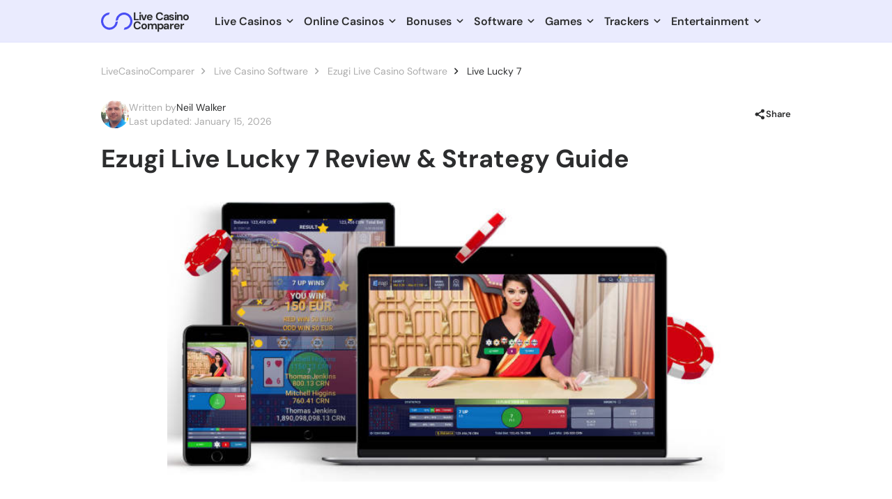

--- FILE ---
content_type: text/html; charset=UTF-8
request_url: https://www.livecasinocomparer.com/live-casino-software/ezugi-live-casino-software/live-lucky-7/
body_size: 12672
content:
<!DOCTYPE html>
<html lang="en-GB">
<head>
    <title>Ezugi Live Lucky 7 - Review with a Strategy Guide</title>
    <meta charset="UTF-8"/>
    <meta name="viewport" content="width=device-width, initial-scale=1">
    <link rel="preload" as="style" href="https://www.livecasinocomparer.com/wp-content/themes/lcc/assets/webpack-dist/css/main.css?ver=6fee1bfe7aabd180931c" />
<link rel="preload" as="font" type="font/woff2" href="https://www.livecasinocomparer.com/wp-content/themes/lcc/assets/webpack-dist/fonts/DMSans-Bold.148f4d7d.woff2" crossorigin />
<link rel="preload" as="font" type="font/woff2" href="https://www.livecasinocomparer.com/wp-content/themes/lcc/assets/webpack-dist/fonts/DMSans-Medium.01429952.woff2" crossorigin />
<link rel="preload" as="font" type="font/woff2" href="https://www.livecasinocomparer.com/wp-content/themes/lcc/assets/webpack-dist/fonts/DMSans-Regular.a8b2ab59.woff2" crossorigin />
<link rel="preload" as="font" type="font/woff2" href="https://www.livecasinocomparer.com/wp-content/themes/lcc/assets/webpack-dist/fonts/DMSans-SemiBold.ff95fafa.woff2" crossorigin />

<!-- Search Engine Optimization by Rank Math PRO - https://rankmath.com/ -->
<meta name="description" content="Ezugi Live Lucky 7 is the latest Indian Card game to be released. Bet 7 Up or 7 Down, in this great Live Dealer Hi-Lo alternative."/>
<meta name="robots" content="follow, index, max-snippet:-1, max-video-preview:-1, max-image-preview:large"/>
<link rel="canonical" href="https://www.livecasinocomparer.com/live-casino-software/ezugi-live-casino-software/live-lucky-7/" />
<meta property="og:locale" content="en_GB" />
<meta property="og:type" content="article" />
<meta property="og:title" content="Ezugi Live Lucky 7 - Review with a Strategy Guide" />
<meta property="og:description" content="Ezugi Live Lucky 7 is the latest Indian Card game to be released. Bet 7 Up or 7 Down, in this great Live Dealer Hi-Lo alternative." />
<meta property="og:url" content="https://www.livecasinocomparer.com/live-casino-software/ezugi-live-casino-software/live-lucky-7/" />
<meta property="og:site_name" content="LiveCasinoComparer" />
<meta property="article:section" content="Ezugi" />
<meta property="og:updated_time" content="2025-11-07T09:47:39+00:00" />
<meta property="og:image" content="https://www.livecasinocomparer.com/wp-content/uploads/2020/08/ezugi-lucky-7-devices-types.jpg" />
<meta property="og:image:secure_url" content="https://www.livecasinocomparer.com/wp-content/uploads/2020/08/ezugi-lucky-7-devices-types.jpg" />
<meta property="og:image:alt" content="Live Lucky 7" />
<meta name="twitter:card" content="summary_large_image" />
<meta name="twitter:title" content="Ezugi Live Lucky 7 - Review with a Strategy Guide" />
<meta name="twitter:description" content="Ezugi Live Lucky 7 is the latest Indian Card game to be released. Bet 7 Up or 7 Down, in this great Live Dealer Hi-Lo alternative." />
<meta name="twitter:image" content="https://www.livecasinocomparer.com/wp-content/uploads/2020/08/ezugi-lucky-7-devices-types.jpg" />
<meta name="twitter:label1" content="Time to read" />
<meta name="twitter:data1" content="4 minutes" />
<script type="application/ld+json" class="rank-math-schema-pro">{"@context":"https://schema.org","@graph":[{"@type":"BreadcrumbList","@id":"https://www.livecasinocomparer.com/live-casino-software/ezugi-live-casino-software/live-lucky-7/#breadcrumb","itemListElement":[{"@type":"ListItem","position":"1","item":{"@id":"https://www.livecasinocomparer.com","name":"Home"}},{"@type":"ListItem","position":"2","item":{"@id":"https://www.livecasinocomparer.com/live-casino-software/","name":"Live Casino Software"}},{"@type":"ListItem","position":"3","item":{"@id":"https://www.livecasinocomparer.com/live-casino-software/ezugi-live-casino-software/","name":"Ezugi Live Casino Software"}},{"@type":"ListItem","position":"4","item":{"@id":"https://www.livecasinocomparer.com/live-casino-software/ezugi-live-casino-software/live-lucky-7/","name":"Live Lucky 7"}}]}]}</script>
<meta property="og:image" content="https://www.livecasinocomparer.com/wp-content/uploads/2025/10/og-image.png" />
<meta property="og:image:width" content="871" />
<meta property="og:image:height" content="367" />
<meta name="twitter:image" content="https://www.livecasinocomparer.com/wp-content/uploads/2025/10/og-image.png" />
<!-- /Rank Math WordPress SEO plugin -->

<link rel='dns-prefetch' href='//www.livecasinocomparer.com' />
<style id='rank-math-toc-block-style-inline-css' type='text/css'>
.wp-block-rank-math-toc-block nav ol{counter-reset:item}.wp-block-rank-math-toc-block nav ol li{display:block}.wp-block-rank-math-toc-block nav ol li:before{content:counters(item, ".") ". ";counter-increment:item}

</style>
<link rel='stylesheet' id='lcc-style-css' href='https://www.livecasinocomparer.com/wp-content/themes/lcc/assets/webpack-dist/css/main.css?ver=6fee1bfe7aabd180931c' type='text/css' media='all' />
<link rel="https://api.w.org/" href="https://www.livecasinocomparer.com/wp-json/" /><link rel="alternate" title="JSON" type="application/json" href="https://www.livecasinocomparer.com/wp-json/wp/v2/pages/574" /><link rel="EditURI" type="application/rsd+xml" title="RSD" href="https://www.livecasinocomparer.com/xmlrpc.php?rsd" />
<meta name="generator" content="WordPress 6.8.3" />
<link rel='shortlink' href='https://www.livecasinocomparer.com/?p=574' />
<link rel="alternate" title="oEmbed (JSON)" type="application/json+oembed" href="https://www.livecasinocomparer.com/wp-json/oembed/1.0/embed?url=https%3A%2F%2Fwww.livecasinocomparer.com%2Flive-casino-software%2Fezugi-live-casino-software%2Flive-lucky-7%2F" />
<link rel="alternate" title="oEmbed (XML)" type="text/xml+oembed" href="https://www.livecasinocomparer.com/wp-json/oembed/1.0/embed?url=https%3A%2F%2Fwww.livecasinocomparer.com%2Flive-casino-software%2Fezugi-live-casino-software%2Flive-lucky-7%2F&#038;format=xml" />
<link rel="icon" href="https://www.livecasinocomparer.com/wp-content/uploads/2025/10/cropped-logo_LCC-32x32.png" sizes="32x32" />
<link rel="icon" href="https://www.livecasinocomparer.com/wp-content/uploads/2025/10/cropped-logo_LCC-192x192.png" sizes="192x192" />
<link rel="apple-touch-icon" href="https://www.livecasinocomparer.com/wp-content/uploads/2025/10/cropped-logo_LCC-180x180.png" />
<meta name="msapplication-TileImage" content="https://www.livecasinocomparer.com/wp-content/uploads/2025/10/cropped-logo_LCC-270x270.png" />
                <script type="ab6fb382ab17f75473e8b9f1-text/javascript">
            document.addEventListener('DOMContentLoaded', () => {
                setTimeout(() => {
                    (function(w, d, s, l, i) {
                        w[l] = w[l] || [];
                        w[l].push({
                            'gtm.start': new Date().getTime(),
                            event: 'gtm.js'
                        });
                        var f = d.getElementsByTagName(s)[0],
                            j = d.createElement(s),
                            dl = l != 'dataLayer' ? '&l=' + l : '';
                        j.async = true;
                        j.src = 'https://www.googletagmanager.com/gtm.js?id=' + i + dl;
                        f.parentNode.insertBefore(j, f);
                    })(window, document, 'script', 'dataLayer', 'GTM-KD5ZSZP');
                }, 4000);
            })
        </script>
    </head>
<body class="wp-singular page-template-default page page-id-574 page-child parent-pageid-137 wp-theme-lcc">
    <!-- Google Tag Manager (noscript) -->
    <noscript><iframe src="https://www.googletagmanager.com/ns.html?id=GTM-KD5ZSZP" height="0" width="0" style="display:none;visibility:hidden"></iframe></noscript>
    <!-- End Google Tag Manager (noscript) -->
<div class="overlay"></div>

<header class="header header_fixed header_with-toc">
    <div class="container">
        <div class="header__top">

                                                <a class="header__logo logo" href="https://www.livecasinocomparer.com" title="To main page">
                        <svg width="46" height="25">
                            <use href='https://www.livecasinocomparer.com/wp-content/themes/lcc/webpack/src/img/sprite.svg?v=1768553258#svg-logo-icon'></use>                        </svg>

                                                    <div class="logo__text">Live Casino <br>Comparer</div>
                                            </a>
                            
            <div class="header__body">
                <div class="header__nav nav">
                    <nav><ul><li id="menu-item-2325" class="menu-item menu-item-type-custom menu-item-object-custom menu-item-has-children menu-item-2325 menu-item-solo-dropdown"><input class="nav__checkbox" type="checkbox" id="nav-checkbox-2325"><span>Live Casinos</span><label class="nav__arrow" for="nav-checkbox-2325"><div class="arrow-down"></div></label>
<div class="nav-submenu">
	<div class="nav-submenu__grid">
	<div class="nav-submenu__item"><input class="nav__checkbox" type="checkbox" id="nav-checkbox-34251"  ><div class="nav-submenu__item-header"><span>Live Casinos</span><label class="nav__arrow" for="nav-checkbox-34251"><div class="arrow-down"></div></label></div><div class="">
	<ul class="nav-submenu__list">
		<li id="menu-item-34247" class="menu-item menu-item-type-post_type menu-item-object-page menu-item-34247"><a href="https://www.livecasinocomparer.com/best-live-casinos/">Best Live Casinos</a></li>
		<li id="menu-item-34248" class="menu-item menu-item-type-custom menu-item-object-custom menu-item-has-children menu-item-34248"><input class="nav__checkbox" type="checkbox" id="nav-checkbox-34248"><span>Live Casino Reviews</span><label class="nav__arrow" for="nav-checkbox-34248"><div class="arrow-down"></div></label>
		<div>
			<ul>
			<li id="menu-item-34254" class="menu-item menu-item-type-post_type menu-item-object-os_live_casino menu-item-34254"><a href="https://www.livecasinocomparer.com/live-casino/bet365-live-casino-review/">Bet365 Live Casino</a></li>
			<li id="menu-item-34258" class="menu-item menu-item-type-post_type menu-item-object-os_live_casino menu-item-34258"><a href="https://www.livecasinocomparer.com/live-casino/marathonbet-live-casino-review/">Marathonbet Live Casino</a></li>
			<li id="menu-item-34255" class="menu-item menu-item-type-post_type menu-item-object-os_live_casino menu-item-34255"><a href="https://www.livecasinocomparer.com/live-casino/redbet-live-casino-review/">Redbet Live Casino</a></li>
			<li id="menu-item-34259" class="menu-item menu-item-type-post_type menu-item-object-os_live_casino menu-item-34259"><a href="https://www.livecasinocomparer.com/live-casino/leovegas-live-casino-review/">Leo Vegas Live Casino</a></li>
			<li id="menu-item-34256" class="menu-item menu-item-type-post_type menu-item-object-os_live_casino menu-item-34256"><a href="https://www.livecasinocomparer.com/live-casino/betfred-live-casino-review/">Betfred Live Casino</a></li>
			<li id="menu-item-34260" class="menu-item menu-item-type-post_type menu-item-object-os_live_casino menu-item-34260"><a href="https://www.livecasinocomparer.com/live-casino/comeon-live-casino-review/">ComeOn Live Casino</a></li>
			<li id="menu-item-34257" class="menu-item menu-item-type-post_type menu-item-object-os_live_casino menu-item-34257"><a href="https://www.livecasinocomparer.com/live-casino/william-hill-live-casino-review/">William Hill Live Casino</a></li>
			<li id="menu-item-34261" class="menu-item menu-item-type-post_type menu-item-object-os_live_casino menu-item-34261"><a href="https://www.livecasinocomparer.com/live-casino/royal-panda-live-casino-review/">Royal Panda Live Casino</a></li>
			</ul>
		</div>
</li>
		<li id="menu-item-34267" class="menu-item menu-item-type-post_type menu-item-object-page menu-item-34267"><a href="https://www.livecasinocomparer.com/free-live-casino/">Free Live Casino</a></li>
		<li id="menu-item-34268" class="menu-item menu-item-type-post_type menu-item-object-page menu-item-34268"><a href="https://www.livecasinocomparer.com/high-roller-live-casinos/">High Roller Live Casinos</a></li>
		<li id="menu-item-34269" class="menu-item menu-item-type-post_type menu-item-object-page menu-item-34269"><a href="https://www.livecasinocomparer.com/casinos-with-exclusive-live-dealer-tables/">Exclusive Live Dealer Tables</a></li>
		<li id="menu-item-34270" class="menu-item menu-item-type-post_type menu-item-object-page menu-item-34270"><a href="https://www.livecasinocomparer.com/land-based-casinos/">Land Based Casinos</a></li>
		<li id="menu-item-34271" class="menu-item menu-item-type-post_type menu-item-object-page menu-item-34271"><a href="https://www.livecasinocomparer.com/mobile-live-casino/">Mobile Live Casino</a></li>
		<li id="menu-item-34272" class="menu-item menu-item-type-post_type menu-item-object-page menu-item-34272"><a href="https://www.livecasinocomparer.com/live-casino-bonus/">Live Casino Bonuses</a></li>
		<li id="menu-item-34288" class="menu-item menu-item-type-post_type menu-item-object-page menu-item-has-children menu-item-34288"><input class="nav__checkbox" type="checkbox" id="nav-checkbox-34288"><span>Payment Methods</span><label class="nav__arrow" for="nav-checkbox-34288"><div class="arrow-down"></div></label>
		<div>
			<ul>
			<li id="menu-item-34289" class="menu-item menu-item-type-post_type menu-item-object-page menu-item-34289"><a href="https://www.livecasinocomparer.com/casino-banking-methods/neteller/">Neteller</a></li>
			<li id="menu-item-34290" class="menu-item menu-item-type-post_type menu-item-object-page menu-item-34290"><a href="https://www.livecasinocomparer.com/casino-banking-methods/skrill/">Skrill</a></li>
			<li id="menu-item-34291" class="menu-item menu-item-type-post_type menu-item-object-page menu-item-34291"><a href="https://www.livecasinocomparer.com/casino-banking-methods/visa/">VISA</a></li>
			<li id="menu-item-34292" class="menu-item menu-item-type-post_type menu-item-object-page menu-item-34292"><a href="https://www.livecasinocomparer.com/casino-banking-methods/bitcoin/">Bitcoin</a></li>
			<li id="menu-item-38054" class="menu-item menu-item-type-post_type menu-item-object-page menu-item-38054"><a href="https://www.livecasinocomparer.com/casino-banking-methods/">All Payment Methods</a></li>
			</ul>
		</div>
</li>
	</ul>
</div></div>	</div>
</div>
</li>
<li id="menu-item-4196" class="menu-item menu-item-type-custom menu-item-object-custom menu-item-has-children menu-item-4196 menu-item-solo-dropdown"><input class="nav__checkbox" type="checkbox" id="nav-checkbox-4196"><span>Online Casinos</span><label class="nav__arrow" for="nav-checkbox-4196"><div class="arrow-down"></div></label>
<div class="nav-submenu">
	<div class="nav-submenu__grid">
	<div class="nav-submenu__item"><input class="nav__checkbox" type="checkbox" id="nav-checkbox-34294"  ><div class="nav-submenu__item-header"><span>Online Casinos</span><label class="nav__arrow" for="nav-checkbox-34294"><div class="arrow-down"></div></label></div><div class="">
	<ul class="nav-submenu__list">
		<li id="menu-item-34276" class="menu-item menu-item-type-custom menu-item-object-custom menu-item-34276"><a href="https://www.livecasinocomparer.com/online-casino/">Best Online Casinos</a></li>
		<li id="menu-item-37727" class="menu-item menu-item-type-post_type menu-item-object-page menu-item-37727"><a href="https://www.livecasinocomparer.com/real-money-casinos/">Real Money Casinos</a></li>
		<li id="menu-item-37731" class="menu-item menu-item-type-post_type menu-item-object-page menu-item-37731"><a href="https://www.livecasinocomparer.com/new-casinos/">New Online Casinos</a></li>
		<li id="menu-item-37729" class="menu-item menu-item-type-post_type menu-item-object-page menu-item-37729"><a href="https://www.livecasinocomparer.com/instant-play-casinos/">Instant Play Casinos</a></li>
		<li id="menu-item-34279" class="menu-item menu-item-type-custom menu-item-object-custom menu-item-34279"><a href="#">Mobile Casinos</a></li>
		<li id="menu-item-37728" class="menu-item menu-item-type-post_type menu-item-object-page menu-item-37728"><a href="https://www.livecasinocomparer.com/best-payout-casinos/">Best Payout Casinos</a></li>
		<li id="menu-item-34283" class="menu-item menu-item-type-custom menu-item-object-custom menu-item-34283"><a href="https://www.livecasinocomparer.com/fast-withdrawal-casinos/">Fast Withdrawal Casinos</a></li>
		<li id="menu-item-34284" class="menu-item menu-item-type-custom menu-item-object-custom menu-item-34284"><a href="https://www.livecasinocomparer.com/minimum-deposit-casinos/">Minimum Deposit Casinos</a></li>
		<li id="menu-item-39629" class="menu-item menu-item-type-post_type menu-item-object-page menu-item-39629"><a href="https://www.livecasinocomparer.com/licensed-casinos/">Licensed Online Casinos</a></li>
		<li id="menu-item-37730" class="menu-item menu-item-type-post_type menu-item-object-page menu-item-37730"><a href="https://www.livecasinocomparer.com/no-registration-casinos/">No Registration Casinos</a></li>
		<li id="menu-item-37732" class="menu-item menu-item-type-post_type menu-item-object-page menu-item-37732"><a href="https://www.livecasinocomparer.com/non-uk-casinos/">Non UK Casino Sites</a></li>
		<li id="menu-item-37733" class="menu-item menu-item-type-post_type menu-item-object-page menu-item-37733"><a href="https://www.livecasinocomparer.com/no-kyc-casinos/">Best No KYC Casinos</a></li>
	</ul>
</div></div>	</div>
</div>
</li>
<li id="menu-item-2324" class="menu-item menu-item-type-custom menu-item-object-custom menu-item-has-children menu-item-2324 menu-item-solo-dropdown"><input class="nav__checkbox" type="checkbox" id="nav-checkbox-2324"><span>Bonuses</span><label class="nav__arrow" for="nav-checkbox-2324"><div class="arrow-down"></div></label>
<div class="nav-submenu">
	<div class="nav-submenu__grid">
	<div class="nav-submenu__item"><input class="nav__checkbox" type="checkbox" id="nav-checkbox-34298"  ><div class="nav-submenu__item-header"><span>Online Casino Bonuses</span><label class="nav__arrow" for="nav-checkbox-34298"><div class="arrow-down"></div></label></div><div class="">
	<ul class="nav-submenu__list">
		<li id="menu-item-34300" class="menu-item menu-item-type-custom menu-item-object-custom menu-item-34300"><a href="#">Welcome Bonuses</a></li>
		<li id="menu-item-34304" class="menu-item menu-item-type-custom menu-item-object-custom menu-item-34304"><a href="#">No Deposit Bonuses</a></li>
		<li id="menu-item-34308" class="menu-item menu-item-type-custom menu-item-object-custom menu-item-34308"><a href="#">Free Spins</a></li>
		<li id="menu-item-39518" class="menu-item menu-item-type-post_type menu-item-object-page menu-item-39518"><a href="https://www.livecasinocomparer.com/casino-bonuses/">All Online Casino Bonuses</a></li>
	</ul>
</div></div>	</div>
</div>
</li>
<li id="menu-item-3613" class="menu-item menu-item-type-custom menu-item-object-custom menu-item-has-children menu-item-3613"><input class="nav__checkbox" type="checkbox" id="nav-checkbox-3613"><span>Software</span><label class="nav__arrow" for="nav-checkbox-3613"><div class="arrow-down"></div></label>
<div class="nav-submenu">
	<div class="nav-submenu__grid">
	<div class="nav-submenu__item"><input class="nav__checkbox" type="checkbox" id="nav-checkbox-34327"  ><div class="nav-submenu__item-header"><span>Online Casino Providers</span><label class="nav__arrow" for="nav-checkbox-34327"><div class="arrow-down"></div></label></div><div class="">
	<ul class="nav-submenu__list">
		<li id="menu-item-35209" class="menu-item menu-item-type-post_type menu-item-object-page menu-item-35209"><a href="https://www.livecasinocomparer.com/online-casino-software/pragmatic/">Pragmatic Play</a></li>
		<li id="menu-item-35219" class="menu-item menu-item-type-post_type menu-item-object-page menu-item-35219"><a href="https://www.livecasinocomparer.com/online-casino-software/microgaming/">Microgaming</a></li>
		<li id="menu-item-35220" class="menu-item menu-item-type-post_type menu-item-object-page menu-item-35220"><a href="https://www.livecasinocomparer.com/online-casino-software/quickspin/">Quickspin</a></li>
		<li id="menu-item-35211" class="menu-item menu-item-type-post_type menu-item-object-page menu-item-35211"><a href="https://www.livecasinocomparer.com/online-casino-software/bgaming/">BGaming</a></li>
		<li id="menu-item-35344" class="menu-item menu-item-type-post_type menu-item-object-page menu-item-35344"><a href="https://www.livecasinocomparer.com/online-casino-software/yggdrasil/">Yggdrasil</a></li>
		<li id="menu-item-35345" class="menu-item menu-item-type-post_type menu-item-object-page menu-item-35345"><a href="https://www.livecasinocomparer.com/online-casino-software/bigtimegaming/">BigTimeGaming</a></li>
		<li id="menu-item-35346" class="menu-item menu-item-type-post_type menu-item-object-page menu-item-35346"><a href="https://www.livecasinocomparer.com/online-casino-software/wazdan/">Wazdan</a></li>
		<li id="menu-item-38055" class="menu-item menu-item-type-post_type menu-item-object-page menu-item-38055"><a href="https://www.livecasinocomparer.com/online-casino-software/">All Online Casino Software</a></li>
	</ul>
</div></div>	<div class="nav-submenu__item"><input class="nav__checkbox" type="checkbox" id="nav-checkbox-34326"  ><div class="nav-submenu__item-header"><span>Live Casino Providers</span><label class="nav__arrow" for="nav-checkbox-34326"><div class="arrow-down"></div></label></div><div class="">
	<ul class="nav-submenu__list">
		<li id="menu-item-35213" class="menu-item menu-item-type-post_type menu-item-object-page menu-item-35213"><a href="https://www.livecasinocomparer.com/live-casino-software/betgames-live-casino-software/">Betgames Live</a></li>
		<li id="menu-item-35214" class="menu-item menu-item-type-post_type menu-item-object-page menu-item-35214"><a href="https://www.livecasinocomparer.com/live-casino-software/evolution-live-casino-software/">Evolution Live</a></li>
		<li id="menu-item-35215" class="menu-item menu-item-type-post_type menu-item-object-page current-page-ancestor menu-item-35215"><a href="https://www.livecasinocomparer.com/live-casino-software/ezugi-live-casino-software/">Ezugi Live</a></li>
		<li id="menu-item-35216" class="menu-item menu-item-type-post_type menu-item-object-page menu-item-35216"><a href="https://www.livecasinocomparer.com/live-casino-software/playtech-live-casino-software/">Playtech Live</a></li>
		<li id="menu-item-35217" class="menu-item menu-item-type-post_type menu-item-object-page menu-item-35217"><a href="https://www.livecasinocomparer.com/live-casino-software/pragmatic-play-live-casino/">Pragmatic Live</a></li>
		<li id="menu-item-35218" class="menu-item menu-item-type-post_type menu-item-object-page menu-item-35218"><a href="https://www.livecasinocomparer.com/live-casino-software/stakelogic-live-casino/">Stakelogic Live</a></li>
		<li id="menu-item-35212" class="menu-item menu-item-type-custom menu-item-object-custom menu-item-35212"><a href="https://www.livecasinocomparer.com/live-casino-software/">All Live Casino Providers</a></li>
	</ul>
</div></div>	</div>
</div>
</li>
<li id="menu-item-3614" class="menu-item menu-item-type-custom menu-item-object-custom menu-item-has-children menu-item-3614"><input class="nav__checkbox" type="checkbox" id="nav-checkbox-3614"><span>Games</span><label class="nav__arrow" for="nav-checkbox-3614"><div class="arrow-down"></div></label>
<div class="nav-submenu">
	<div class="nav-submenu__grid">
	<div class="nav-submenu__item"><input class="nav__checkbox" type="checkbox" id="nav-checkbox-34345"  ><div class="nav-submenu__item-header"><span>Live Casino Games</span><label class="nav__arrow" for="nav-checkbox-34345"><div class="arrow-down"></div></label></div><div class="">
	<ul class="nav-submenu__list">
		<li id="menu-item-34347" class="menu-item menu-item-type-post_type menu-item-object-page menu-item-34347"><a href="https://www.livecasinocomparer.com/live-casino-software/evolution-live-casino-software/monopoly-big-baller-live/">Monopoly Big Baller</a></li>
		<li id="menu-item-34348" class="menu-item menu-item-type-post_type menu-item-object-page menu-item-34348"><a href="https://www.livecasinocomparer.com/live-casino-software/evolution-live-casino-software/evolution-roulette/red-door-roulette/">Red Door Roulette</a></li>
		<li id="menu-item-34349" class="menu-item menu-item-type-post_type menu-item-object-page menu-item-34349"><a href="https://www.livecasinocomparer.com/live-casino-software/evolution-live-casino-software/evolution-crazy-time/crazy-time-casinos/">Crazy Time</a></li>
		<li id="menu-item-34350" class="menu-item menu-item-type-post_type menu-item-object-page menu-item-34350"><a href="https://www.livecasinocomparer.com/live-casino-software/evolution-live-casino-software/evolution-lightning-storm/">Lightning Storm</a></li>
		<li id="menu-item-34351" class="menu-item menu-item-type-post_type menu-item-object-page menu-item-34351"><a href="https://www.livecasinocomparer.com/live-casino-software/pragmatic-play-live-casino/live-sweet-bonanza-candyland/">Sweet Bonanza Candyland</a></li>
		<li id="menu-item-34352" class="menu-item menu-item-type-post_type menu-item-object-page menu-item-34352"><a href="https://www.livecasinocomparer.com/live-casino-software/evolution-live-casino-software/funky-time-live/">Funky Time</a></li>
		<li id="menu-item-34353" class="menu-item menu-item-type-post_type menu-item-object-page menu-item-34353"><a href="https://www.livecasinocomparer.com/live-casino-software/pragmatic-play-live-casino/live-sweet-bonanza-candyland/">Sweet Bonanza Candyland</a></li>
		<li id="menu-item-34354" class="menu-item menu-item-type-post_type menu-item-object-page menu-item-34354"><a href="https://www.livecasinocomparer.com/live-casino-software/pragmatic-play-live-casino/live-mega-wheel/">Mega Wheel</a></li>
		<li id="menu-item-34355" class="menu-item menu-item-type-post_type menu-item-object-page menu-item-34355"><a href="https://www.livecasinocomparer.com/live-casino-software/evolution-live-casino-software/evolution-dreamcatcher/monopoly-live-dream-catcher-edition/">Monopoly</a></li>
		<li id="menu-item-34356" class="menu-item menu-item-type-custom menu-item-object-custom menu-item-34356"><a href="#">See All Live Games</a></li>
	</ul>
</div></div>	<div class="nav-submenu__item"><input class="nav__checkbox" type="checkbox" id="nav-checkbox-34346"  ><div class="nav-submenu__item-header"><span>Online Casino Games</span><label class="nav__arrow" for="nav-checkbox-34346"><div class="arrow-down"></div></label></div><div class="">
	<ul class="nav-submenu__list">
		<li id="menu-item-34370" class="menu-item menu-item-type-custom menu-item-object-custom menu-item-34370"><a href="https://www.livecasinocomparer.com/online-casino-games/slots/">Online Slots</a></li>
		<li id="menu-item-34371" class="menu-item menu-item-type-custom menu-item-object-custom menu-item-34371"><a href="https://www.livecasinocomparer.com/online-casino-games/crash-games/">Crash Games</a></li>
		<li id="menu-item-34376" class="menu-item menu-item-type-custom menu-item-object-custom menu-item-34376"><a href="https://www.livecasinocomparer.com/online-casino-games/">See All Online Games</a></li>
	</ul>
</div></div>	</div>
</div>
</li>
<li id="menu-item-4301" class="menu-item menu-item-type-custom menu-item-object-custom menu-item-has-children menu-item-4301 menu-item-solo-dropdown"><input class="nav__checkbox" type="checkbox" id="nav-checkbox-4301"><span>Trackers</span><label class="nav__arrow" for="nav-checkbox-4301"><div class="arrow-down"></div></label>
<div class="nav-submenu">
	<div class="nav-submenu__grid">
	<div class="nav-submenu__item"><input class="nav__checkbox" type="checkbox" id="nav-checkbox-34360"  ><div class="nav-submenu__item-header"><span>Trackers</span><label class="nav__arrow" for="nav-checkbox-34360"><div class="arrow-down"></div></label></div><div class="">
	<ul class="nav-submenu__list">
		<li id="menu-item-34361" class="menu-item menu-item-type-post_type menu-item-object-page menu-item-34361"><a href="https://www.livecasinocomparer.com/live-casino-software/pragmatic-play-live-casino/live-sweet-bonanza-candyland/sweet-bonanza-candyland-statistics/">Sweet Bonanza Candyland Statistics</a></li>
		<li id="menu-item-34362" class="menu-item menu-item-type-post_type menu-item-object-page menu-item-34362"><a href="https://www.livecasinocomparer.com/live-casino-software/evolution-live-casino-software/evolution-crazy-time/crazy-time-statistics/">Crazy Time Statistics</a></li>
		<li id="menu-item-34363" class="menu-item menu-item-type-post_type menu-item-object-page menu-item-34363"><a href="https://www.livecasinocomparer.com/live-casino-software/pragmatic-play-live-casino/live-mega-wheel/mega-wheel-statistics/">Mega Wheel Statistics</a></li>
		<li id="menu-item-34364" class="menu-item menu-item-type-post_type menu-item-object-page menu-item-34364"><a href="https://www.livecasinocomparer.com/live-casino-software/pragmatic-play-live-casino/pragmatic-boom-city/boom-city-statistics/">Boom City Statistics</a></li>
	</ul>
</div></div>	</div>
</div>
</li>
<li id="menu-item-2339" class="menu-item menu-item-type-custom menu-item-object-custom menu-item-has-children menu-item-2339 menu-item-solo-dropdown"><input class="nav__checkbox" type="checkbox" id="nav-checkbox-2339"><span>Entertainment</span><label class="nav__arrow" for="nav-checkbox-2339"><div class="arrow-down"></div></label>
<div class="nav-submenu">
	<div class="nav-submenu__grid">
	<div class="nav-submenu__item"><input class="nav__checkbox" type="checkbox" id="nav-checkbox-34377"  ><div class="nav-submenu__item-header"><span>Entertainment</span><label class="nav__arrow" for="nav-checkbox-34377"><div class="arrow-down"></div></label></div><div class="">
	<ul class="nav-submenu__list">
		<li id="menu-item-34378" class="menu-item menu-item-type-custom menu-item-object-custom menu-item-34378"><a href="https://www.livecasinocomparer.com/news/">News</a></li>
		<li id="menu-item-35223" class="menu-item menu-item-type-post_type menu-item-object-page menu-item-35223"><a href="https://www.livecasinocomparer.com/promotions/">Promotions</a></li>
		<li id="menu-item-34383" class="menu-item menu-item-type-custom menu-item-object-custom menu-item-34383"><a href="https://www.livecasinocomparer.com/blog/">Blog</a></li>
		<li id="menu-item-34384" class="menu-item menu-item-type-custom menu-item-object-custom menu-item-34384"><a href="https://www.livecasinocomparer.com/inside-live-casino/">Live Blog</a></li>
		<li id="menu-item-34385" class="menu-item menu-item-type-custom menu-item-object-custom menu-item-34385"><a href="https://www.livecasinocomparer.com/casino-guides/">Casino Guides</a></li>
	</ul>
</div></div>	</div>
</div>
</li>
</ul></nav>                </div>
            </div>

            <div class="header__col">
                            </div>
            <div class="header__burger">
                <div class="header__bar"><span></span></div>
            </div>
        </div>
    </div>
</header>

    <main class="main">
        
<header class="breadcrumb">
    <div class="container">
        <nav>
            <ul>
                                                            <li><a href="https://www.livecasinocomparer.com">LiveCasinoComparer</a></li>
                                                                                <li><a href="https://www.livecasinocomparer.com/live-casino-software/">Live Casino Software</a></li>
                                                                                <li><a href="https://www.livecasinocomparer.com/live-casino-software/ezugi-live-casino-software/">Ezugi Live Casino Software</a></li>
                                                                                <li>Live Lucky 7</li>
                                                </ul>
        </nav>
    </div>
</header>

        
        

    <div class="container">
        
    <section class="author-summary__section">
        <div class="author-summary">
                            <a class="author-summary__image" href="https://www.livecasinocomparer.com/authors/neil-walker/">
                    <img width="40" height="40" src="https://www.livecasinocomparer.com/wp-content/uploads/2025/08/Neil-Walker-Avatar-150x150.png" class="attachment-40x40 size-40x40 wp-post-image" alt="" decoding="async" srcset="https://www.livecasinocomparer.com/wp-content/uploads/2025/08/Neil-Walker-Avatar-150x150.png 150w,   https://www.livecasinocomparer.com/wp-content/uploads/2025/08/Neil-Walker-Avatar.png 200w" sizes="(max-width: 40px) 100vw, 40px" />                </a>
            
            <div class="author-summary__info">
                <div class="author-summary__name"><span>Written by</span><a href="https://www.livecasinocomparer.com/authors/neil-walker/">Neil Walker</a></div>
                                    <div class="author-summary__date">Last updated: January 15, 2026</div>
                            </div>
            <div class="author__share">
                <input type="checkbox" id="share-checkbox">
                <label for="share-checkbox">
                    <svg width="16" height="16">
                        <use href='https://www.livecasinocomparer.com/wp-content/themes/lcc/webpack/src/img/sprite.svg?v=1768553258#svg-share-network'></use>                    </svg><span>Share</span>
                </label>
                <div class="author__share-popup">
                    <ul class="author__share-list">
                        <li>
                            <a href="https://www.facebook.com/sharer/sharer.php?u=https%3A%2F%2Fwww.livecasinocomparer.com%2Flive-casino-software%2Fezugi-live-casino-software%2Flive-lucky-7%2F" target="_blank" rel="noopener noreferrer nofollow">
                                <svg width="20" height="20">
                                    <use href='https://www.livecasinocomparer.com/wp-content/themes/lcc/webpack/src/img/sprite.svg?v=1768553258#svg-fb'></use>                                </svg>Share on Facebook
                            </a>
                        </li>
                        <li>
                            <a href="https://twitter.com/intent/tweet?url=https%3A%2F%2Fwww.livecasinocomparer.com%2Flive-casino-software%2Fezugi-live-casino-software%2Flive-lucky-7%2F&#038;text=Live+Lucky+7" target="_blank" rel="noopener noreferrer nofollow">
                                <svg width="20" height="20">
                                    <use href='https://www.livecasinocomparer.com/wp-content/themes/lcc/webpack/src/img/sprite.svg?v=1768553258#svg-x'></use>                                </svg>Share on X
                            </a>
                        </li>
                        <li>
                            <a href="https://t.me/share/url?url=https%3A%2F%2Fwww.livecasinocomparer.com%2Flive-casino-software%2Fezugi-live-casino-software%2Flive-lucky-7%2F&#038;text=Live+Lucky+7" target="_blank" rel="noopener noreferrer nofollow">
                                <svg width="20" height="20">
                                    <use href='https://www.livecasinocomparer.com/wp-content/themes/lcc/webpack/src/img/sprite.svg?v=1768553258#svg-tg'></use>                                </svg>Share on Telegram
                            </a>
                        </li>
                        <li>
                            <div class="copy_link" data-url="https://www.livecasinocomparer.com/live-casino-software/ezugi-live-casino-software/live-lucky-7/">
                                <svg width="20" height="20">
                                    <use href='https://www.livecasinocomparer.com/wp-content/themes/lcc/webpack/src/img/sprite.svg?v=1768553258#svg-chain'></use>                                </svg>
                                <span class="copy_link__text"><span>Copy link</span><span>Copied!</span></span>
                            </div>
                        </li>
                    </ul>
                </div>
            </div>
        </div>
    </section>

        
<h1 class="wp-block-heading">Ezugi Live Lucky 7 Review &amp; Strategy Guide</h1>


<div class="wp-block-image">
<figure class="aligncenter is-resized"><img decoding="async" src="https://www.livecasinocomparer.com/wp-content/uploads/2020/08/ezugi-lucky-7-devices-types.jpg" alt="" style="width:800px"/></figure></div>


    <section id="neils-recommendations-for-ezugi-live-lucky-7" >
                    <div class="container">
        
            

<h2 class="wp-block-heading" id="best-casinos-with-neteller-as-a-payment-method">Neil’s RECOMMENDATIONS FOR Ezugi Live Lucky 7</h2>




    
            
 <div class="casino-grid">
        <div class="casino-card">
        <div class="casino-item casino-item_top">
            <div class="casino-item__heading">
                <a class="casino-item__img" href="https://www.livecasinocomparer.com/online-casino/spinbetter-review/" style="background: #053c35;">
                    <img src="/aff-data/partners/spinbetter.svg" alt="Spinbetter" loading="lazy" decoding="async">
                </a>
                <div class="casino-item__heading-content">
                    <a class="casino-item__name" href="https://www.livecasinocomparer.com/online-casino/spinbetter-review/">SpinBetter</a>
                    <div class="casino-item__rating">
                        <svg width="20" height="20">
                            <use href="/wp-content/themes/lcc/webpack/src/img/sprite.svg?v=1769032462#svg-star"></use>
                        </svg><span>4.9</span>
                    </div>
                </div>
            </div>

            <div class="casino-item__body">
                                <div class="casino-item__subtitle">
                    Welcome Bonus</div>
                <div class="casino-item__title">200% up to 115000 INR + 150 FS</div>
                 
            </div>
            <div class="casino-item__actions">
                <button class="btn encoded_btn" data-decoded-text="L2NvbnRlbnQvMTU5">Visit site</button>
                                    <a class="btn btn_link" href="https://www.livecasinocomparer.com/online-casino/spinbetter-review/"><span>Read Review</span></a>
                 
            </div>
        </div>
                <div class="casino-card__condition"></div>
         
    </div>
        <div class="casino-card">
        <div class="casino-item casino-item_top">
            <div class="casino-item__heading">
                <a class="casino-item__img" href="https://www.livecasinocomparer.com/online-casino/rajabets-review/" style="background: #001e36;">
                    <img src="/aff-data/partners/rajabets.svg" alt="Rajabets" loading="lazy" decoding="async">
                </a>
                <div class="casino-item__heading-content">
                    <a class="casino-item__name" href="https://www.livecasinocomparer.com/online-casino/rajabets-review/">Rajabets Casino</a>
                    <div class="casino-item__rating">
                        <svg width="20" height="20">
                            <use href="/wp-content/themes/lcc/webpack/src/img/sprite.svg?v=1769032462#svg-star"></use>
                        </svg><span>4.82</span>
                    </div>
                </div>
            </div>

            <div class="casino-item__body">
                                <div class="casino-item__subtitle">
                    Welcome Bonus</div>
                <div class="casino-item__title">200% up to 100,000 INR + 500 FS</div>
                 
            </div>
            <div class="casino-item__actions">
                <button class="btn encoded_btn" data-decoded-text="L2NvbnRlbnQvMTYx">Visit site</button>
                                    <a class="btn btn_link" href="https://www.livecasinocomparer.com/online-casino/rajabets-review/"><span>Read Review</span></a>
                 
            </div>
        </div>
                <div class="casino-card__condition"></div>
         
    </div>
        <div class="casino-card">
        <div class="casino-item casino-item_top">
            <div class="casino-item__heading">
                <a class="casino-item__img" href="https://www.livecasinocomparer.com/online-casino/paripesa-review/" style="background: #000A7A;">
                    <img src="/aff-data/partners/paripesa-casino.svg" alt="Paripesa Casino" loading="lazy" decoding="async">
                </a>
                <div class="casino-item__heading-content">
                    <a class="casino-item__name" href="https://www.livecasinocomparer.com/online-casino/paripesa-review/">Paripesa Casino</a>
                    <div class="casino-item__rating">
                        <svg width="20" height="20">
                            <use href="/wp-content/themes/lcc/webpack/src/img/sprite.svg?v=1769032462#svg-star"></use>
                        </svg><span>4.5</span>
                    </div>
                </div>
            </div>

            <div class="casino-item__body">
                 
            </div>
            <div class="casino-item__actions">
                <button class="btn encoded_btn" data-decoded-text="L2NvbnRlbnQvMjAw">Visit site</button>
                                    <a class="btn btn_link" href="https://www.livecasinocomparer.com/online-casino/paripesa-review/"><span>Read Review</span></a>
                 
            </div>
        </div>
         
    </div>
    </div>
 
    


                    </div>
            </section>




    <section id="what-is-live-lucky-7" >
                    <div class="container">
        
            

<h2 class="wp-block-heading">What is Live Lucky 7?</h2>



<p>Ezugi Live Lucky 7 is an Indian-inspired card game adapted for online live dealer casinos.</p>



<p>It's the third Indian live dealer game on <a href="https://www.livecasinocomparer.com/live-casino-software/ezugi-live-casino-software/"><span style="color: #0000ff;">Ezugi Live Casino Software</span></a>.</p>



<p>Ezugi has created Lucky 7, a card-based game where you bet on whether the next card drawn from the pack will be above or below the number 7.</p>



<p>It's as simple as that.</p>



<p>There's also the opportunity to bet or a range of side bets, which you can play without placing the main hand bet or alongside the main hand.</p>



<p>These include whether the next card will be:</p>



<ul class="wp-block-list">
<li>Red or Black</li>



<li>Odd or Even</li>



<li>Or a 7.</li>
</ul>


                    </div>
            </section>




    <section id="ezugi-live-lucky-7-video-review" >
                    <div class="container">
        
            

<h2 class="wp-block-heading"><a name="video"></a>Ezugi Live Lucky 7 Video Review</h2>


<div class="wp-block-image">
<figure class="aligncenter is-resized"><img decoding="async" src="https://www.livecasinocomparer.com/wp-content/uploads/2020/11/ezugi-lucky-7-video.jpg" alt="" style="width:800px"/></figure></div>

                    </div>
            </section>




    <section id="live-lucky-7-how-do-you-play" >
                    <div class="container">
        
            

<h2 class="wp-block-heading"><a name="review"></a>Live Lucky 7 - How Do You Play?</h2>



<p>Live Lucky 7 is a card game that is played with 8 decks of cards.</p>



<p>Before the game begins, the cards are shuffled and placed in an 8 deck dealing shoe. A cutting card is placed approximately three quarters through the shoe. When this is reached during the game, the shoe is replaced with a full one.</p>


<div class="wp-block-image">
<figure class="aligncenter is-resized"><img decoding="async" src="https://www.livecasinocomparer.com/wp-content/uploads/2020/08/ezugi-lucky-7.jpg" alt="" style="width:800px"/></figure></div>


<p>On completing the shuffle, the dealer burns or discards a number of cards from the top of the deck. The number is identified by the value of the first card turned over in the deck.</p>



<p>Lucky 7 is played by an unlimited number of players, who each place their own bets through the betting interface.</p>



<p>The betting options and payouts are:</p>



<ul class="wp-block-list">
<li>Above 7 - pays 1:1.</li>



<li>Below 7 - pays 1:1.</li>



<li>7 pays - 11:1</li>
</ul>



<p>Side Bet Options, which can be placed with or without placing the main hand bet, include:</p>



<ul class="wp-block-list">
<li>Odd - pays 0.8:1.</li>



<li>Even - pays 1:1.</li>



<li>Red - pays 0.9:1.</li>



<li>Black - pays 0.9:1</li>
</ul>



<p>When the betting time has completed the dealer deals one card face up into the middle of the table.</p>



<p>If the card dealt is a 7, the Above and Below 7 bets will be returned minus 50%.</p>



<p>All other bets are settled dependant on the result of the card that has been drawn.</p>


<div class="wp-block-image">
<figure class="aligncenter is-resized"><img decoding="async" src="https://www.livecasinocomparer.com/wp-content/uploads/2020/08/ezugi-lucky-7-bets.jpg" alt="" style="width:600px"/></figure></div>

                    </div>
            </section>




    <section id="does-lucky-7-have-results-statistics" >
                    <div class="container">
        
            

<h2 class="wp-block-heading">Does Lucky 7 Have Results Statistics?</h2>


<div class="wp-block-image">
<figure class="aligncenter is-resized"><img decoding="async" src="https://www.livecasinocomparer.com/wp-content/uploads/2020/08/ezugi-lucky-7-stats.jpg" alt="" style="width:800px"/></figure></div>


<p>Live Lucky 7 comes with 2 sets of results statistics.</p>



<p>There is the main result, which shows the colour and value of the cards drawn in the order they have come out of the shoe.</p>



<p>The second set, shows the distribution of the results by bet type:</p>



<ul class="wp-block-list">
<li>7 Up, 7 Down &amp; 7.</li>



<li>Red/Black</li>



<li>Odd/Even</li>
</ul>


                    </div>
            </section>




    <section id="is-there-a-strategy-for-playing-ezugi-live-lucky-7" >
                    <div class="container">
        
            

<h2 class="wp-block-heading"><a name="strategy"></a>Is there a Strategy for playing Ezugi Live Lucky 7?</h2>



<p>Before we start talking about a playing or betting strategy, let's examine the data of the game.</p>



<p>There are 8 decks of 52 playing cards used in the game.&nbsp;That equates to 416 Cards.</p>



<ul class="wp-block-list">
<li>There are 32 7's in the deck.</li>



<li>Which leaves 384 Cards - 192 UP cards (8, 9, 10, J, Q, K) and 192 DOWN Card (A,2,3, 4, 5, 6)</li>



<li>There are 160 Even Cards, 256 Odd Cards.</li>



<li>208 Red and 208 Blackjack Cards.</li>
</ul>



<p>On average a 7 appears every 13 cards</p>



<p>There is a 92.30 chance the result will be a UP or DOWN and a 7.7% chance the result will be a 7.</p>



<p>There is a 46.15% chance the result will be Up or Down.</p>



<p>38.46% Chance the result will be EVEN and 61.54% it will be ODD.</p>



<p>A 50%&nbsp; Chance the result will be a Red or Black Card.</p>



<p>The figures above show that at the beginning of the Shoe, the best bet to place is an ODD bet, as it's more likely the result will be odd.</p>



<p>The odds or chances change as the cards are dealt as there are fewer cards in the shoe, so the stats start to change.</p>



<p>Card Counters are able to keep track of what is going on and how the odds change in favour of certain bet types.</p>



<p>Thankfully, statistics are supplied that give an indication of the past results and how that has affected the percentages for each bet type. My advice is to use this information to adjust your betting pattern.</p>


                    </div>
            </section>




    <section id="live-lucky-seven-return-to-player" >
                    <div class="container">
        
            

<h2 class="wp-block-heading">Live Lucky Seven Return to Player</h2>



<p>The Return To Player (RTP) for Live Lucky 7 doesn't make very good reading.</p>



<p>It performs quite poorly when you compare the game against other <a href="https://www.livecasinocomparer.com/live-casino-games/live-casino-games-rtp-payouts/"><span style="color: #0000ff;">Live Dealer Game RTP's</span></a>.</p>



<p>The best return for your money is the ODD bet, that has an RTP of 96.92%.</p>



<p>This is followed closely by the Red/Black bet with 95%.</p>



<p>The main bet of 7 Up, 7 Down, returns 92.31%, which is the same as the Even Bet option.</p>


<div class="wp-block-image">
<figure class="aligncenter is-resized"><img decoding="async" src="https://www.livecasinocomparer.com/wp-content/uploads/2020/08/ezugi-lucky-7-rtp.jpg" alt="" style="width:600px"/></figure></div>

                    </div>
            </section>




    <section id="summary" >
                    <div class="container">
        
            

<h2 class="wp-block-heading">Summary</h2>



<p>This Indian Styled Game is played very much like a Hi-Lo game, the main difference is you are not betting on whether the card is higher is lower than the previous one.</p>



<p>The bet is whether the next card is 7 Up or 7 Down, i.e. above or below 7!</p>



<p>As far as returns go, this isn't one of the best games, however, it's simple and fast to play.</p>



<p>Personally I'd be keeping an eye on the statistics and timing my play of the 7 bets if there has been a long run of no 7's.</p>



<p>Remember there are 32 sevens in a 416 card playing shoe, that's one every 13 cards on average.</p>


                    </div>
            </section>


            </div>

        
        
    </main>


    
<div class="top-scroll go-to-top">
    <svg width="16" height="16" viewBox="0 0 24 24" stroke="none">
        <path d="M18.5435 15.455L12.0027 8.91422L5.46199 15.455C5.41317 15.5038 5.36057 15.5465 5.30512 15.5831C4.91696 15.8394 4.38948 15.7967 4.04778 15.455C3.8037 15.2109 3.71217 14.8721 3.77319 14.5569C3.8098 14.3678 3.90133 14.1872 4.04778 14.0408L11.2956 6.7929C11.4832 6.60536 11.7375 6.5 12.0027 6.5C12.2679 6.5 12.5223 6.60536 12.7098 6.7929L19.9577 14.0408C20.3482 14.4313 20.3482 15.0645 19.9577 15.455C19.5672 15.8455 18.934 15.8455 18.5435 15.455Z"/>
    </svg>
</div>


<footer class="footer" data-geo="US">
    <div class="container">
        <div class="footer__top">
            <div class="footer__top-info">

                                                            <a class="footer__logo logo" href="https://www.livecasinocomparer.com" title="To main page">
                            <svg width="65" height="36">
                                <use href='https://www.livecasinocomparer.com/wp-content/themes/lcc/webpack/src/img/sprite.svg?v=1768553258#svg-logo-icon'></use>                            </svg>

                                                            <div class="logo__text">Live Casino <br>Comparer</div>
                                                    </a>
                                    
                                    <p>Your Top Destination for Casino Insights. We assist players in discovering their ideal casinos. Dive into our professional reviews, clever tools, and reliable guides to play with assurance.</p>
                
                                    <ul class="socials">
                                                    <li>
                                <a href="https://www.instagram.com/livecasinocomparer/" target="_blank">
                                    <svg width="32" height="32">
                                        <use href='https://www.livecasinocomparer.com/wp-content/themes/lcc/webpack/src/img/sprite.svg?v=1768553258#svg-inst'></use>                                    </svg>
                                </a>
                            </li>
                                                    <li>
                                <a href="https://x.com/LComparer" target="_blank">
                                    <svg width="32" height="32">
                                        <use href='https://www.livecasinocomparer.com/wp-content/themes/lcc/webpack/src/img/sprite.svg?v=1768553258#svg-x'></use>                                    </svg>
                                </a>
                            </li>
                                                    <li>
                                <a href="https://www.facebook.com/livecasinocomparer/" target="_blank">
                                    <svg width="32" height="32">
                                        <use href='https://www.livecasinocomparer.com/wp-content/themes/lcc/webpack/src/img/sprite.svg?v=1768553258#svg-fb'></use>                                    </svg>
                                </a>
                            </li>
                                            </ul>
                
            </div>
            <div class="footer__form">
                                    <p class="footer__form-title">Subscribe to our newsletter</p>
                                                    <p>Stay updated with the top reviews and latest news!</p>
                                <form class="form form_email" data-nonce="901cbb29fc">
                    <div class="form__group">
                        <input class="form__input" type="email" name="email" placeholder="Enter your email" required>
                        <div class="form__message">Thanks for your subscribing!</div>
                    </div>
                    <button class="btn" type="submit">Subscribe</button>
                </form>
            </div>
        </div>
        <div class="footer__menu">
            <div class="footer__links"><p>Online Casino</p><ul class="wp-block-list"><li><a href="https://www.livecasinocomparer.com/online-casino/">Casino Reviews</a></li><li><a href="https://www.livecasinocomparer.com/online-casino-games/">Casino Games</a></li><li><a href="https://www.livecasinocomparer.com/casino-bonuses/">Casino Bonuses</a></li><li><a href="https://www.livecasinocomparer.com/casino-guides/">Casino Guides</a></li><li><a href="https://www.livecasinocomparer.com/online-casino-software/">Online Software</a></li></ul></div>            <div class="footer__links"><p>Online Casino Games</p><ul class="wp-block-list"><li><a href="https://www.livecasinocomparer.com/online-casino-games/slots/">Online Slots</a></li><li><a href="#">Free Slot Games</a></li><li><a href="#">Online Roulette</a></li><li><a href="#">Free Roulette Games</a></li><li><a href="#">Online Blackjack</a></li><li><a href="#">Free Blackjack</a></li></ul></div>            <div class="footer__links"><p>Live Casino</p><ul class="wp-block-list"><li><a href="https://www.livecasinocomparer.com/live-casino/">Live Casino Reviews</a></li><li><a href="https://www.livecasinocomparer.com/live-casino-games/">Live Casino Games</a></li><li><a href="https://www.livecasinocomparer.com/live-casino-bonus/">Live Casino Bonuses</a></li><li><a href="https://www.livecasinocomparer.com/new-and-upcoming-live-games/">New Live Games</a></li></ul></div>            <div class="footer__links"><p>Live Casino Games</p><ul class="wp-block-list"><li><a href="https://www.livecasinocomparer.com/live-casino-software/pragmatic-play-live-casino/live-sweet-bonanza-candyland/">Sweet Bonanza Candyland</a></li><li><a href="https://www.livecasinocomparer.com/live-casino-software/evolution-live-casino-software/monopoly-big-baller-live/">Monopoly Big Baller</a></li><li><a href="https://www.livecasinocomparer.com/live-casino-software/evolution-live-casino-software/funky-time-live/">Funky Time</a></li><li><a href="https://www.livecasinocomparer.com/live-casino-software/evolution-live-casino-software/evolution-crazy-time/">Crazy Time</a></li><li><a href="https://www.livecasinocomparer.com/live-casino-software/pragmatic-play-live-casino/live-mega-wheel/">Mega Wheel</a></li><li><a href="https://www.livecasinocomparer.com/live-casino-software/playtech-live-casino-software/adventures-beyond-wonderland-live/">Adventures Beyond Wonderland</a></li></ul></div>            <div class="footer__links"><p>Information</p><ul class="wp-block-list"><li><a href="https://www.livecasinocomparer.com/contact-us/">Contact Us</a></li><li><a href="https://www.livecasinocomparer.com/about-live-casino-comparer/">About Us</a></li><li><a href="https://www.livecasinocomparer.com/authors/">Authors</a></li><li><a href="https://www.livecasinocomparer.com/live-casino-faq/">FAQ</a></li><li><a href="https://www.livecasinocomparer.com/news/">News</a></li><li><a href="https://www.livecasinocomparer.com/sitemap/">Sitemap</a></li></ul></div>        </div>
        <div class="footer__body">
                            <div class="footer__body-logos">
                                                                                                        <svg width="32px" height="32px">
                                    <use href='https://www.livecasinocomparer.com/wp-content/themes/lcc/webpack/src/img/sprite.svg?v=1768553258#svg-18_f'></use>                                </svg>
                                                                                                                            <a href="https://www.gambleaware.org/" target="_blank" rel="noopener nofollow noreferrer">
                                                    <svg xmlns="http://www.w3.org/2000/svg" width="320" height="42" fill="#fff" stroke="none" viewBox="0 0 320 42"><mask id="a" width="320" height="42" x="0" y="0" maskUnits="userSpaceOnUse" style="mask-type:luminance"><path d="M319.31.3H.925v41.645H319.31z"/></mask><path d="M.925 21.928C.925 7.548 7.265.3 17.265.3c6.92 0 12.154 3.336 13.605 10.873l.233 1.21-5.93 1.266-.233-1.091c-1.107-5.062-3.954-7.018-7.791-7.018-5.41 0-9.712 4.662-9.712 15.991 0 10.7 3.897 15.186 9.363 15.186 3.897 0 8.432-2.011 8.432-9.088v-1.206h-8.549v-5.007h14.48v19.847h-5.177l-.349-4.891c-1.92 3.967-5.698 5.581-10.116 5.581C6.683 41.945.925 34.987.925 21.928m52.561 16.566c-1.804 1.896-4.186 3.396-8.024 3.451-5.465 0-9.014-3.626-9.014-8.283 0-5.062 4.247-7.537 7.968-8.572l9.014-2.531v-1.036c0-3.22-2.037-4.831-5.233-4.831-2.967 0-5.35 1.84-6.396 3.911l-.176.345-4.595-2.416.292-.575c1.28-2.59 4.828-6.157 11.396-6.157s10.759 3.281 10.759 9.204v15.13c0 1.436.06 3.336.349 4.601l.116.52h-6.047l-.06-.29a16.4 16.4 0 0 1-.349-2.47ZM47.03 37.4c2.675 0 5.06-1.555 6.396-3.221V26.93l-6.28 1.9c-2.381.746-4.479 1.956-4.479 4.432 0 2.475 1.689 4.141 4.363 4.141zm47.56-20.419c-2.381 0-4.883 1.61-6.279 2.991v21.283h-6.046V21.408c0-2.935-1.512-4.43-4.42-4.43-2.381 0-4.883 1.61-6.279 2.99v21.283H65.52V12.495h5.759v3.165c2.21-2.3 5.349-3.856 8.605-3.856 4.07 0 6.512 1.84 7.675 4.372 2.209-2.59 5.581-4.372 9.07-4.372 5.991 0 8.433 3.971 8.433 8.283v21.168h-6.047V21.408c0-2.935-1.512-4.43-4.42-4.43l-.003.003Zm22.853 21.629-.582 2.645h-5.116V.99h6.046v13.865c1.745-1.956 4.419-3.05 7.21-3.05 6.628 0 11.107 4.89 11.107 14.67 0 9.778-4.711 15.474-11.339 15.474-2.968 0-5.698-1.21-7.326-3.336zm6.163-1.496c3.432 0 6.339-3.107 6.339-10.47 0-7.362-3.023-9.952-6.456-9.952-2.325 0-4.246 1.15-5.698 2.646v15.015c1.512 1.555 3.489 2.76 5.815 2.76ZM141.105.99h6.047v40.265h-6.047zm11.396 26.29c0-9.089 4.595-15.476 12.619-15.476 5.642 0 11.568 3.336 11.568 13.69v2.702h-18.256v.345c0 5.582 2.967 8.688 6.916 8.688 2.559 0 4.712-1.036 6.164-3.626l.348-.635 4.768 2.015-.289.576c-2.153 4.256-5.99 6.386-11.163 6.386-7.326 0-12.675-5.121-12.675-14.67zm18.489-3.051v-.405c0-5.236-2.791-7.192-5.87-7.192s-6.107 2.3-6.628 7.593h12.502zM192.736.99h8.781l11.512 40.265h-6.456l-2.851-10.584h-13.489l-2.851 10.584h-6.107zm9.595 24.734-5.349-19.787-5.349 19.787zm9.183-13.229h6.047l4.767 20.537 5.293-20.537h5.698l5.177 20.537 4.944-20.537h5.526l-7.503 28.76h-5.991l-5.232-20.478-5.293 20.478h-5.931zm55.295 25.999c-1.804 1.896-4.186 3.396-8.023 3.451-5.466 0-9.015-3.626-9.015-8.283 0-5.062 4.244-7.537 7.969-8.572l9.013-2.531v-1.036c0-3.22-2.037-4.831-5.233-4.831-2.963 0-5.349 1.84-6.395 3.911l-.173.345-4.595-2.416.293-.575c1.279-2.59 4.827-6.157 11.396-6.157 6.568 0 10.758 3.281 10.758 9.204v15.13c0 1.436.061 3.336.35 4.601l.116.52h-6.048l-.06-.29a17.5 17.5 0 0 1-.349-2.47h-.004Zm-6.452-1.095c2.675 0 5.061-1.555 6.396-3.221V26.93l-6.279 1.9c-2.386.746-4.479 1.956-4.479 4.432 0 2.475 1.688 4.141 4.362 4.141zm18.313-24.904h5.642V17.9c3.838-4.43 7.27-5.752 10.177-5.811v5.581c-4.07 0-7.27 2.246-9.768 4.487v19.097h-6.047v-28.76h-.004Zm16.453 14.785c0-9.089 4.595-15.476 12.619-15.476 5.641 0 11.572 3.336 11.572 13.69v2.702h-18.257v.345c0 5.582 2.967 8.688 6.921 8.688 2.558 0 4.712-1.036 6.163-3.626l.349-.635 4.768 2.015-.289.576c-2.153 4.256-5.991 6.386-11.163 6.386-7.326 0-12.675-5.121-12.675-14.67zm18.489-3.051v-.405c0-5.236-2.791-7.192-5.874-7.192-3.084 0-6.107 2.3-6.629 7.593h12.503z"/></svg>                                                    </a>
                                                                                                <a href="https://www.dmca.com/Protection/Status.aspx?ID=56c8b96d-3a1a-4e03-9b65-93f9fbe8d982&refurl=https://www.livecasinocomparer.com/" target="_blank" rel="noopener nofollow noreferrer">
                                                    <img width="121" height="57" src="https://www.livecasinocomparer.com/wp-content/uploads/2025/10/dmca_protected.png" class="attachment-full size-full" alt="DMCA" decoding="async" loading="lazy" />                                                    </a>
                                                            </div>
            
            <p>#ad Advertorial – We value independence. We may earn from partner links, but they don&#8217;t influence our views.</p>
<p>Disclaimer: LiveCasinoComparer.com is an independent website that provides information, reviews, and recommendations about gambling at online Live Casinos. There are age &amp;amp; location restrictions on where you can gamble online. Ensure you meet these requirements by referring to the casinos’ Terms &amp;amp; Conditions. You must ensure you comply with all legal requirements for gambling online.</p>
<p>The content of this site is intended for visitors 18+ years of age. You are advised to gamble responsibly. If you are unsure what this means or think you have a problem controlling your gambling, please refer to www.gambleaware.org or www.gamcare.org.uk for further information and guidance.</p>
        </div>
        <div class="footer__bottom">
                            <p>Copyright © 2026 Live Casino Comparer.<br> All Rights Reserved.</p>
                        <div class="footer__bottom-links"><a href="https://www.livecasinocomparer.com/terms-conditions/">Terms &amp; Conditions</a><a href="https://www.livecasinocomparer.com/privacy-policy/">Privacy Policy</a><a href="https://www.livecasinocomparer.com/cookies-policy/">Cookies Policy</a><a href="https://www.livecasinocomparer.com/how-to-gamble-responsibly/">Responsible Gambling</a></div>        </div>
    </div>
</footer>

    <script type="ab6fb382ab17f75473e8b9f1-text/javascript" id="lcc-script-js-extra">
/* <![CDATA[ */
var gameStatsData = {"images":{"sbresult1":"https:\/\/www.livecasinocomparer.com\/wp-content\/themes\/lcc\/assets\/images\/sweet_bonanza\/sbresult1.png","sbresult2":"https:\/\/www.livecasinocomparer.com\/wp-content\/themes\/lcc\/assets\/images\/sweet_bonanza\/sbresult2.png","sbresult5":"https:\/\/www.livecasinocomparer.com\/wp-content\/themes\/lcc\/assets\/images\/sweet_bonanza\/sbresult5.png","sbresultbubble":"https:\/\/www.livecasinocomparer.com\/wp-content\/themes\/lcc\/assets\/images\/sweet_bonanza\/sbresultbubble.png","sbresultcandy":"https:\/\/www.livecasinocomparer.com\/wp-content\/themes\/lcc\/assets\/images\/sweet_bonanza\/sbresultcandy.png","sbresultsweet":"https:\/\/www.livecasinocomparer.com\/wp-content\/themes\/lcc\/assets\/images\/sweet_bonanza\/sbresultsweet.png","sugarbomb":"https:\/\/www.livecasinocomparer.com\/wp-content\/themes\/lcc\/assets\/images\/sweet_bonanza\/sugarbomb.png","dropBlue":"https:\/\/www.livecasinocomparer.com\/wp-content\/themes\/lcc\/assets\/images\/sweet_bonanza\/drop-blue.png","dropRed":"https:\/\/www.livecasinocomparer.com\/wp-content\/themes\/lcc\/assets\/images\/sweet_bonanza\/drop-red.png","dropGold":"https:\/\/www.livecasinocomparer.com\/wp-content\/themes\/lcc\/assets\/images\/sweet_bonanza\/drop-gold.png","megaWheel1":"https:\/\/www.livecasinocomparer.com\/wp-content\/themes\/lcc\/assets\/images\/mega_wheel\/1.png","megaWheel2":"https:\/\/www.livecasinocomparer.com\/wp-content\/themes\/lcc\/assets\/images\/mega_wheel\/2.png","megaWheel5":"https:\/\/www.livecasinocomparer.com\/wp-content\/themes\/lcc\/assets\/images\/mega_wheel\/5.png","megaWheel8":"https:\/\/www.livecasinocomparer.com\/wp-content\/themes\/lcc\/assets\/images\/mega_wheel\/8.png","megaWheel10":"https:\/\/www.livecasinocomparer.com\/wp-content\/themes\/lcc\/assets\/images\/mega_wheel\/10.png","megaWheel15":"https:\/\/www.livecasinocomparer.com\/wp-content\/themes\/lcc\/assets\/images\/mega_wheel\/15.png","megaWheel20":"https:\/\/www.livecasinocomparer.com\/wp-content\/themes\/lcc\/assets\/images\/mega_wheel\/20.png","megaWheel30":"https:\/\/www.livecasinocomparer.com\/wp-content\/themes\/lcc\/assets\/images\/mega_wheel\/30.png","megaWheel40":"https:\/\/www.livecasinocomparer.com\/wp-content\/themes\/lcc\/assets\/images\/mega_wheel\/40.png","crazyTime1":"https:\/\/www.livecasinocomparer.com\/wp-content\/themes\/lcc\/assets\/images\/crazy_time\/1.png","crazyTime2":"https:\/\/www.livecasinocomparer.com\/wp-content\/themes\/lcc\/assets\/images\/crazy_time\/2.png","crazyTime5":"https:\/\/www.livecasinocomparer.com\/wp-content\/themes\/lcc\/assets\/images\/crazy_time\/5.png","crazyTime10":"https:\/\/www.livecasinocomparer.com\/wp-content\/themes\/lcc\/assets\/images\/crazy_time\/10.png","crazyTimecashhunt":"https:\/\/www.livecasinocomparer.com\/wp-content\/themes\/lcc\/assets\/images\/crazy_time\/cashhunt.png","crazyTimepachinko":"https:\/\/www.livecasinocomparer.com\/wp-content\/themes\/lcc\/assets\/images\/crazy_time\/pachinko.png","crazyTimecoinflip":"https:\/\/www.livecasinocomparer.com\/wp-content\/themes\/lcc\/assets\/images\/crazy_time\/coinflip.png","crazyTimecrazytime":"https:\/\/www.livecasinocomparer.com\/wp-content\/themes\/lcc\/assets\/images\/crazy_time\/crazytime.png","crazyTimeCashhunt":"https:\/\/www.livecasinocomparer.com\/wp-content\/themes\/lcc\/assets\/images\/crazy_time\/cashhunt.png","crazyTimePachinko":"https:\/\/www.livecasinocomparer.com\/wp-content\/themes\/lcc\/assets\/images\/crazy_time\/pachinko.png","crazyTimeCoinflip":"https:\/\/www.livecasinocomparer.com\/wp-content\/themes\/lcc\/assets\/images\/crazy_time\/coinflip.png","crazyTimeCrazytime":"https:\/\/www.livecasinocomparer.com\/wp-content\/themes\/lcc\/assets\/images\/crazy_time\/crazytime.png","crazyTimeSpin1":"https:\/\/www.livecasinocomparer.com\/wp-content\/themes\/lcc\/assets\/images\/crazy_time\/spin1.png","crazyTimeSpin2":"https:\/\/www.livecasinocomparer.com\/wp-content\/themes\/lcc\/assets\/images\/crazy_time\/spin2.png","crazyTimeSpin5":"https:\/\/www.livecasinocomparer.com\/wp-content\/themes\/lcc\/assets\/images\/crazy_time\/spin5.png","crazyTimeSpin10":"https:\/\/www.livecasinocomparer.com\/wp-content\/themes\/lcc\/assets\/images\/crazy_time\/spin10.png","crazyTimeSpin300":"https:\/\/www.livecasinocomparer.com\/wp-content\/themes\/lcc\/assets\/images\/crazy_time\/spin300.png","crazyTimeSpin100":"https:\/\/www.livecasinocomparer.com\/wp-content\/themes\/lcc\/assets\/images\/crazy_time\/spin100.png","crazyTimeSpin200":"https:\/\/www.livecasinocomparer.com\/wp-content\/themes\/lcc\/assets\/images\/crazy_time\/spin200.png","crazyTimeSpin400":"https:\/\/www.livecasinocomparer.com\/wp-content\/themes\/lcc\/assets\/images\/crazy_time\/spin400.png","crazyTimeCircle":"https:\/\/www.livecasinocomparer.com\/wp-content\/themes\/lcc\/assets\/images\/crazy_time\/circle-solid.svg","crazyTimePlay":"https:\/\/www.livecasinocomparer.com\/wp-content\/themes\/lcc\/assets\/images\/crazy_time\/play.svg"}};
var ajaxurl = "https:\/\/www.livecasinocomparer.com\/wp-admin\/admin-ajax.php";
var homeUrl = "https:\/\/www.livecasinocomparer.com";
var consts = {"recaptcha_client_key":"6Leos-krAAAAADcplWyOHLy5WQx9eRJqSQdA1bPb"};
/* ]]> */
</script>
<script type="ab6fb382ab17f75473e8b9f1-text/javascript" src="https://www.livecasinocomparer.com/wp-content/themes/lcc/assets/webpack-dist/js/main.js?ver=1aaf4c2eeb822da3ddb9" id="lcc-script-js" defer="defer" data-wp-strategy="defer"></script>

	<script src="/cdn-cgi/scripts/7d0fa10a/cloudflare-static/rocket-loader.min.js" data-cf-settings="ab6fb382ab17f75473e8b9f1-|49" defer></script><script defer src="https://static.cloudflareinsights.com/beacon.min.js/vcd15cbe7772f49c399c6a5babf22c1241717689176015" integrity="sha512-ZpsOmlRQV6y907TI0dKBHq9Md29nnaEIPlkf84rnaERnq6zvWvPUqr2ft8M1aS28oN72PdrCzSjY4U6VaAw1EQ==" data-cf-beacon='{"version":"2024.11.0","token":"a8d3271f4d564b0aa44d851f7845e6f0","r":1,"server_timing":{"name":{"cfCacheStatus":true,"cfEdge":true,"cfExtPri":true,"cfL4":true,"cfOrigin":true,"cfSpeedBrain":true},"location_startswith":null}}' crossorigin="anonymous"></script>
</body>
</html>
<!-- Performance optimized by Redis Object Cache. Learn more: https://wprediscache.com -->

--- FILE ---
content_type: image/svg+xml
request_url: https://www.livecasinocomparer.com/aff-data/partners/spinbetter.svg
body_size: 2051
content:
<?xml version="1.0" encoding="UTF-8"?>
<svg xmlns="http://www.w3.org/2000/svg" xmlns:xlink="http://www.w3.org/1999/xlink" id="Layer_1" data-name="Layer 1" viewBox="0 0 890.61 124.08" width="890.61" height="124.08">
  <defs>
    <style>
      .cls-1 {
        fill: url(#linear-gradient);
      }

      .cls-1, .cls-2, .cls-3, .cls-4, .cls-5, .cls-6, .cls-7, .cls-8, .cls-9 {
        stroke-width: 0px;
      }

      .cls-2 {
        fill: #ac0ad5;
      }

      .cls-3 {
        fill: url(#linear-gradient-6);
      }

      .cls-4 {
        fill: url(#linear-gradient-5);
      }

      .cls-5 {
        fill: url(#linear-gradient-2);
      }

      .cls-6 {
        fill: url(#linear-gradient-7);
      }

      .cls-7 {
        fill: url(#linear-gradient-3);
      }

      .cls-8 {
        fill: #d3e512;
      }

      .cls-9 {
        fill: url(#linear-gradient-4);
      }
    </style>
    <linearGradient id="linear-gradient" x1="152.15" y1="-1.35" x2="152.15" y2="139.32" gradientUnits="userSpaceOnUse">
      <stop offset=".05" stop-color="#fff" stop-opacity="0"/>
      <stop offset=".06" stop-color="#fff" stop-opacity=".05"/>
      <stop offset=".08" stop-color="#fff" stop-opacity=".27"/>
      <stop offset=".11" stop-color="#fff" stop-opacity=".46"/>
      <stop offset=".14" stop-color="#fff" stop-opacity=".63"/>
      <stop offset=".16" stop-color="#fff" stop-opacity=".76"/>
      <stop offset=".19" stop-color="#fff" stop-opacity=".87"/>
      <stop offset=".22" stop-color="#fff" stop-opacity=".94"/>
      <stop offset=".25" stop-color="#fff" stop-opacity=".99"/>
      <stop offset=".28" stop-color="#fff"/>
      <stop offset=".31" stop-color="#fff"/>
      <stop offset=".53" stop-color="#fff"/>
      <stop offset=".67" stop-color="#fff"/>
      <stop offset=".7" stop-color="#fff"/>
      <stop offset=".72" stop-color="#fff" stop-opacity=".98"/>
      <stop offset=".75" stop-color="#fff" stop-opacity=".94"/>
      <stop offset=".78" stop-color="#fff" stop-opacity=".86"/>
      <stop offset=".81" stop-color="#fff" stop-opacity=".75"/>
      <stop offset=".83" stop-color="#fff" stop-opacity=".61"/>
      <stop offset=".86" stop-color="#fff" stop-opacity=".44"/>
      <stop offset=".89" stop-color="#fff" stop-opacity=".24"/>
      <stop offset=".91" stop-color="#fff" stop-opacity=".01"/>
      <stop offset=".92" stop-color="#fff" stop-opacity="0"/>
    </linearGradient>
    <linearGradient id="linear-gradient-2" x1="228.88" y1="-3.34" x2="228.88" y2="127.04" xlink:href="#linear-gradient"/>
    <linearGradient id="linear-gradient-3" x1="306.18" y1="-12.72" x2="306.18" y2="135.67" gradientUnits="userSpaceOnUse">
      <stop offset=".05" stop-color="#fff" stop-opacity="0"/>
      <stop offset=".06" stop-color="#fff" stop-opacity=".05"/>
      <stop offset=".08" stop-color="#fff" stop-opacity=".27"/>
      <stop offset=".11" stop-color="#fff" stop-opacity=".46"/>
      <stop offset=".14" stop-color="#fff" stop-opacity=".63"/>
      <stop offset=".16" stop-color="#fff" stop-opacity=".76"/>
      <stop offset=".19" stop-color="#fff" stop-opacity=".87"/>
      <stop offset=".22" stop-color="#fff" stop-opacity=".94"/>
      <stop offset=".25" stop-color="#fff" stop-opacity=".99"/>
      <stop offset=".28" stop-color="#fff"/>
      <stop offset=".3" stop-color="#fff"/>
      <stop offset=".5" stop-color="#fff"/>
      <stop offset=".63" stop-color="#fff"/>
      <stop offset=".66" stop-color="#fff"/>
      <stop offset=".69" stop-color="#fff" stop-opacity=".98"/>
      <stop offset=".72" stop-color="#fff" stop-opacity=".94"/>
      <stop offset=".75" stop-color="#fff" stop-opacity=".86"/>
      <stop offset=".79" stop-color="#fff" stop-opacity=".75"/>
      <stop offset=".82" stop-color="#fff" stop-opacity=".61"/>
      <stop offset=".85" stop-color="#fff" stop-opacity=".44"/>
      <stop offset=".88" stop-color="#fff" stop-opacity=".24"/>
      <stop offset=".91" stop-color="#fff" stop-opacity=".01"/>
      <stop offset=".92" stop-color="#fff" stop-opacity="0"/>
    </linearGradient>
    <linearGradient id="linear-gradient-4" x1="228.13" y1="-7.16" x2="228.13" y2="58.05" gradientUnits="userSpaceOnUse">
      <stop offset=".08" stop-color="#fff" stop-opacity="0"/>
      <stop offset=".12" stop-color="#fff" stop-opacity=".18"/>
      <stop offset=".17" stop-color="#fff" stop-opacity=".43"/>
      <stop offset=".23" stop-color="#fff" stop-opacity=".63"/>
      <stop offset=".28" stop-color="#fff" stop-opacity=".79"/>
      <stop offset=".32" stop-color="#fff" stop-opacity=".91"/>
      <stop offset=".36" stop-color="#fff" stop-opacity=".98"/>
      <stop offset=".39" stop-color="#fff"/>
      <stop offset=".41" stop-color="#fff"/>
      <stop offset=".53" stop-color="#fff"/>
      <stop offset=".67" stop-color="#fff"/>
      <stop offset=".7" stop-color="#fff"/>
      <stop offset=".72" stop-color="#fff" stop-opacity=".98"/>
      <stop offset=".75" stop-color="#fff" stop-opacity=".94"/>
      <stop offset=".78" stop-color="#fff" stop-opacity=".86"/>
      <stop offset=".81" stop-color="#fff" stop-opacity=".75"/>
      <stop offset=".83" stop-color="#fff" stop-opacity=".61"/>
      <stop offset=".86" stop-color="#fff" stop-opacity=".44"/>
      <stop offset=".89" stop-color="#fff" stop-opacity=".24"/>
      <stop offset=".91" stop-color="#fff" stop-opacity=".01"/>
      <stop offset=".92" stop-color="#fff" stop-opacity="0"/>
    </linearGradient>
    <linearGradient id="linear-gradient-5" x1="43.26" y1="-14.45" x2="43.26" y2="134.71" gradientUnits="userSpaceOnUse">
      <stop offset=".1" stop-color="#fff" stop-opacity="0"/>
      <stop offset=".1" stop-color="#fff" stop-opacity=".05"/>
      <stop offset=".12" stop-color="#fff" stop-opacity=".27"/>
      <stop offset=".14" stop-color="#fff" stop-opacity=".46"/>
      <stop offset=".16" stop-color="#fff" stop-opacity=".63"/>
      <stop offset=".18" stop-color="#fff" stop-opacity=".76"/>
      <stop offset=".21" stop-color="#fff" stop-opacity=".87"/>
      <stop offset=".23" stop-color="#fff" stop-opacity=".94"/>
      <stop offset=".25" stop-color="#fff" stop-opacity=".99"/>
      <stop offset=".27" stop-color="#fff"/>
      <stop offset=".31" stop-color="#fff"/>
      <stop offset=".53" stop-color="#fff"/>
      <stop offset=".71" stop-color="#fff"/>
      <stop offset=".74" stop-color="#fff"/>
      <stop offset=".76" stop-color="#fff" stop-opacity=".98"/>
      <stop offset=".78" stop-color="#fff" stop-opacity=".94"/>
      <stop offset=".8" stop-color="#fff" stop-opacity=".86"/>
      <stop offset=".83" stop-color="#fff" stop-opacity=".75"/>
      <stop offset=".85" stop-color="#fff" stop-opacity=".61"/>
      <stop offset=".87" stop-color="#fff" stop-opacity=".44"/>
      <stop offset=".89" stop-color="#fff" stop-opacity=".24"/>
      <stop offset=".91" stop-color="#fff" stop-opacity=".01"/>
      <stop offset=".92" stop-color="#fff" stop-opacity="0"/>
    </linearGradient>
    <linearGradient id="linear-gradient-6" x1="46.72" y1="-53.39" x2="46.72" y2="148.26" gradientUnits="userSpaceOnUse">
      <stop offset=".05" stop-color="#fff" stop-opacity="0"/>
      <stop offset=".06" stop-color="#fff" stop-opacity=".05"/>
      <stop offset=".08" stop-color="#fff" stop-opacity=".27"/>
      <stop offset=".1" stop-color="#fff" stop-opacity=".46"/>
      <stop offset=".12" stop-color="#fff" stop-opacity=".63"/>
      <stop offset=".14" stop-color="#fff" stop-opacity=".76"/>
      <stop offset=".16" stop-color="#fff" stop-opacity=".87"/>
      <stop offset=".18" stop-color="#fff" stop-opacity=".94"/>
      <stop offset=".21" stop-color="#fff" stop-opacity=".99"/>
      <stop offset=".23" stop-color="#fff"/>
      <stop offset=".27" stop-color="#fff"/>
      <stop offset=".53" stop-color="#fff"/>
      <stop offset=".71" stop-color="#fff"/>
      <stop offset=".74" stop-color="#fff"/>
      <stop offset=".76" stop-color="#fff" stop-opacity=".98"/>
      <stop offset=".78" stop-color="#fff" stop-opacity=".94"/>
      <stop offset=".8" stop-color="#fff" stop-opacity=".86"/>
      <stop offset=".83" stop-color="#fff" stop-opacity=".75"/>
      <stop offset=".85" stop-color="#fff" stop-opacity=".61"/>
      <stop offset=".87" stop-color="#fff" stop-opacity=".44"/>
      <stop offset=".89" stop-color="#fff" stop-opacity=".24"/>
      <stop offset=".91" stop-color="#fff" stop-opacity=".01"/>
      <stop offset=".92" stop-color="#fff" stop-opacity="0"/>
    </linearGradient>
    <linearGradient id="linear-gradient-7" x1="302.77" y1="-7.71" x2="302.77" y2="130.29" xlink:href="#linear-gradient-3"/>
  </defs>
  <g>
    <g>
      <rect class="cls-8" x="824.54" y="35.7" width="22.68" height="86.7"/>
      <path class="cls-8" d="m442.22,34.02c11.87,0,21.79,4.31,29.74,12.94,7.95,8.63,11.93,19.32,11.93,32.09s-3.98,23.47-11.93,32.09c-7.95,8.63-17.87,12.94-29.74,12.94-11.09,0-20.27-3.97-27.55-11.93v10.25h-22.68V11.96h22.68v33.99c7.28-7.95,16.47-11.93,27.55-11.93Zm-21,62.42c4.37,4.65,9.8,6.97,16.3,6.97s11.93-2.32,16.3-6.97c4.37-4.65,6.55-10.44,6.55-17.39s-2.18-12.71-6.55-17.31c-4.37-4.59-9.8-6.89-16.3-6.89s-11.93,2.33-16.3,6.97c-4.37,4.65-6.55,10.39-6.55,17.22s2.18,12.74,6.55,17.39Z"/>
      <path class="cls-8" d="m538.02,34.02c14.56,0,26.24,5.24,35.03,15.71,8.79,10.47,12.01,22.93,9.66,37.38h-66.87c1.57,5.26,4.45,9.49,8.65,12.68,4.2,3.19,9.21,4.79,15.04,4.79,9.86,0,17.03-4.03,21.51-12.1l18.65,8.4c-3.92,7.06-9.44,12.68-16.55,16.88-7.12,4.2-15.21,6.3-24.28,6.3-13.22,0-24.25-4.31-33.1-12.94-8.85-8.62-13.27-19.32-13.27-32.09s4.37-23.46,13.1-32.09c8.74-8.62,19.55-12.94,32.43-12.94Zm0,19.49c-5.04,0-9.55,1.49-13.53,4.45-3.98,2.97-6.75,6.92-8.32,11.85h43.85c-1.57-4.93-4.31-8.88-8.23-11.85-3.92-2.96-8.51-4.45-13.78-4.45Z"/>
      <path class="cls-8" d="m605.59,55.7h-17.47v-19.99h17.47V10.17l22.68-7.06v32.59h40.66V10.17l22.68-7.06v32.59h22.35v19.99h-22.35v34.44c0,8.18,4.09,12.26,12.27,12.26h10.08v19.99h-10.08c-11.87,0-20.66-2.77-26.38-8.32-5.71-5.54-8.57-13.97-8.57-25.29v-33.1h-40.66v34.44c0,8.18,4.09,12.26,12.27,12.26h10.25v19.99h-10.25c-11.87,0-20.67-2.77-26.38-8.32-5.71-5.54-8.57-13.97-8.57-25.29v-33.1Z"/>
      <path class="cls-8" d="m766.71,34.02c14.56,0,26.24,5.24,35.03,15.71,8.79,10.47,12.01,22.93,9.66,37.38h-66.87c1.57,5.26,4.45,9.49,8.65,12.68,4.2,3.19,9.21,4.79,15.04,4.79,9.86,0,17.03-4.03,21.51-12.1l18.65,8.4c-3.92,7.06-9.44,12.68-16.55,16.88-7.12,4.2-15.21,6.3-24.28,6.3-13.22,0-24.25-4.31-33.1-12.94-8.85-8.62-13.27-19.32-13.27-32.09s4.37-23.46,13.1-32.09c8.74-8.62,19.55-12.94,32.43-12.94Zm0,19.49c-5.04,0-9.55,1.49-13.53,4.45-3.98,2.97-6.75,6.92-8.32,11.85h43.85c-1.57-4.93-4.31-8.88-8.23-11.85-3.92-2.96-8.51-4.45-13.78-4.45Z"/>
    </g>
    <g>
      <ellipse class="cls-2" cx="871.53" cy="48.27" rx="15.69" ry="18.41" transform="translate(774.37 915.71) rotate(-86.78)"/>
      <ellipse class="cls-8" cx="871.78" cy="42.4" rx="20.28" ry="13.58" transform="translate(95.6 441.57) rotate(-30)"/>
    </g>
  </g>
  <path class="cls-1" d="m151.84,83.29c-25.42-.62-30.07-37.05-16.49-50.12,12.55-12.08,41.31-7.71,40.59,22.22-.39,16.17-10.52,27.9-24.1,27.91m3.59-72.02c-15.07.18-22.14,3.4-28.13,8.19-.14-4.22-.15-4.56-.26-7.21l-23.43-.02c.49,28.18.47,84.29-.04,109.16l23.38-.02c.37-7.77.55-14.94.75-28.4,22.71,24.1,71.9,12.61,73.01-36.22.85-37.54-24.15-45.44-45.27-45.46"/>
  <path class="cls-5" d="m240.97,27.71h-23.72c1.76,25.03,1.78,62.88-1.65,87.96l23.73-.02c3.46-25.06,3.42-63,1.65-87.94Z"/>
  <path class="cls-7" d="m315.89,35.32c-12.95.32-20.73,4.57-27.74,15.17-.19-6.26-.23-7.56-.54-13.33h-23.82c1.82,40.8-.92,73.88-4.42,84.29l23.23-.03c3.2-9.26,4.56-25.34,5.14-37.2.27-5.54.99-11.46,6.36-17.57,8.49-9.66,25.91-9.28,32.78,4.38,2.49,4.96,2.32,9.67,2.25,11.68-.24,7.1-.91,27.05-4.54,38.67l23.23-.03c2.09-6.3,4.11-19.14,4.95-33.53,1.44-24.67-4.31-52.54-36.89-52.5h0Z"/>
  <path class="cls-9" d="m232.81,0c-30.9.08-21.87,11.51-21.78,11.63,9.12,11.1,35.7-.48,35.5-7.77C246.48,2.21,245.01.02,232.81,0"/>
  <g>
    <path class="cls-4" d="m44.39.81C-7.97,1.26,1.44,34.89,9.94,43.51c7.73,7.84,29.22,10.99,35.63,11.77,20.51,2.49,18.59,19.54-2.18,19.4-13.6-.09-16.58-6.44-17.71-12.64-7.7,1.55-17.97,3.62-25.67,5.16,7.12,32.93,70.77,29.31,83.44,8.77,6.49-10.52.7-23.26.64-23.38-.41-.86-1.67-3.47-4.15-6.14-.18-.19-.42-.46-.61-.64-8.51-8.46-32.8-11.63-35.54-11.97-6.59-.8-10.1-2.74-11.61-3.82-5.65-4.06-4.24-12.62,7.15-14.24,6.53-.93,17.84-.81,20.17,10.37.1.46.18,1.09.26,1.56,7.66-1.53,17.87-3.57,25.54-5.08-1.13-5.96-4.14-21.79-40.91-21.8"/>
    <path class="cls-3" d="m44.52,107.16c-25.7.68-35.33,10.45-37.15,13.48-.25.41-.11,1.03.27,1.19.15.07.27.07.53.07l23.98-.04s-.21-.11-.11-.46c1.02-2.66,19.78-4.32,29.74.25,7.33-.2,17.1-.47,24.43-.75-4.95-4.91-16.94-13.23-41.68-13.74Z"/>
  </g>
  <path class="cls-6" d="m348.29,14.99h-23.22c-.38-2.07-.8-3.92-1.23-5.55-.47-1.77-.74-2.47-1.25-3.71-.2-.37-.87-1.72-4-2.2-8.54-1.32-37.11-4.51-35.49,2.59.33,1.24.34,1.51.72,3.29.35,1.64.69,3.51,1,5.59h-23.24c-.96-7.42-2.35-13.51-4.33-14.18,26.59.03,53.18.06,79.77.09,5.51.07,6.53,1.37,7.61,2.74.64,1.12,1.25,2.57,1.84,4.34.59,1.78,1.16,3.88,1.68,6.3.05.24.1.48.16.71Z"/>
</svg>


--- FILE ---
content_type: image/svg+xml
request_url: https://www.livecasinocomparer.com/aff-data/partners/paripesa-casino.svg
body_size: 738
content:
<?xml version="1.0" encoding="UTF-8"?>
<svg id="Layer_1" data-name="Layer 1" xmlns="http://www.w3.org/2000/svg" xmlns:xlink="http://www.w3.org/1999/xlink" viewBox="0 0 400 400">
  <defs>
    <style>
      .cls-1 {
        fill: #fff;
      }

      .cls-2 {
        fill: none;
      }

      .cls-3 {
        clip-path: url(#clippath);
      }
    </style>
    <clipPath id="clippath">
      <rect class="cls-2" x="10" y="166.76" width="380" height="66.49"/>
    </clipPath>
  </defs>
  <g class="cls-3">
    <g>
      <path class="cls-1" d="M93.62,231.37h11.64l-4.44-17.28c2.43-.11,4.86-.08,7.29.1l1.6-9.73c-13.23-1.14-26.54,1.47-38.5,7.68l12.84-22.29,2.94,13.04c3.43-.85,6.95-1.44,10.54-1.76l-5.9-23.08h-12.15l-31.22,53.33h12.39c8.3-7.82,18.48-13.41,29.74-15.9.95,5.25,2.04,10.78,3.24,15.9Z"/>
      <path class="cls-1" d="M331.66,183.53c-2.09-2.74-4.42-4.66-6.96-5.75-2.55-1.09-5.73-1.64-9.54-1.64-5.52,0-10.43,1.37-14.72,4.11-4.28,2.74-6.86,6.63-7.71,11.65-.43,2.95-.29,5.5.43,7.66.71,2.16,1.95,3.86,3.71,5.11,1.76,1.24,3.67,2.18,5.72,2.82,2.05.63,4.45,1.13,7.22,1.49,3.14.41,5.43,1.04,6.86,1.9s2.14,2.18,2.14,3.96c0,2.28-1.04,4.09-3.11,5.41-2.07,1.32-4.75,1.98-8.04,1.98-2.71,0-5.36-.6-7.93-1.79-2.57-1.19-4.57-2.98-6-5.37l-7.15,8.91c1.72,3,4.31,5.28,7.79,6.86,3.48,1.57,7.29,2.34,11.43,2.28,4.48-.05,8.45-.69,11.93-1.91,3.48-1.22,6.38-3.34,8.72-6.36,2.33-3.02,3.5-6.82,3.5-11.39,0-3.2-.81-5.9-2.43-8.11-1.62-2.21-3.61-3.8-5.96-4.76-2.36-.97-5.11-1.6-8.25-1.9-3.33-.3-5.8-.83-7.39-1.56-1.6-.74-2.39-2.04-2.39-3.92,0-2.03.98-3.67,2.93-4.91,1.95-1.24,4.31-1.87,7.07-1.87,2.09,0,4.12.36,6.07,1.07,1.95.71,3.47,1.78,4.57,3.2l7.5-7.16Z"/>
      <path class="cls-1" d="M280.63,220.4h-27.15l1.79-10.74h24.65l1.71-10.44h-24.65l1.71-10.28h26.15l1.79-10.89h-37.08l-8.79,53.33h38.08l1.79-10.97Z"/>
      <path class="cls-1" d="M176.65,231.37l8.79-53.33h-11.07l-8.79,53.33h11.07Z"/>
      <path class="cls-1" d="M156.02,230.46l-10.79-17.67c5.05-1.83,8.75-4.32,11.11-7.47,2.36-3.15,3.54-7.14,3.54-11.96,0-4.37-1.37-8.01-4.11-10.93-2.74-2.92-6.66-4.38-11.75-4.38h-23.72l-8.79,53.33h11.15l2.93-17.52h8.29l9.86,17.52h12.15l.14-.91ZM142.38,188.25c2.1,0,3.67.69,4.72,2.06,1.05,1.37,1.57,3,1.57,4.88,0,2.13-.79,4.1-2.36,5.9-1.57,1.8-3.69,2.7-6.36,2.7h-12.72l2.57-15.54h12.57Z"/>
      <path class="cls-1" d="M216.69,216.29c7,0,12.53-2.16,16.58-6.48,4.05-4.32,6.07-9.57,6.07-15.77,0-4.67-1.39-8.51-4.18-11.5-2.79-3-6.85-4.49-12.18-4.49h-23.58l-8.79,53.33h11.15l2.5-15.08h12.43ZM208.69,189.32h12.43c2.19,0,3.88.65,5.07,1.94,1.19,1.3,1.79,2.91,1.79,4.84,0,2.49-.86,4.66-2.57,6.51-1.71,1.85-4.02,2.78-6.93,2.78h-12.43l2.64-16.07Z"/>
      <path class="cls-1" d="M36.08,216.29c7,0,12.53-2.16,16.57-6.48,4.05-4.32,6.07-9.57,6.07-15.77,0-4.67-1.39-8.51-4.18-11.5-2.79-3-6.85-4.49-12.18-4.49h-23.58l-8.79,53.33h11.15l2.5-15.08h12.43ZM28.08,189.32h12.43c2.19,0,3.88.65,5.07,1.94,1.19,1.3,1.79,2.91,1.79,4.84,0,2.49-.86,4.66-2.57,6.51-1.71,1.85-4.02,2.78-6.93,2.78h-12.43l2.64-16.07Z"/>
      <path class="cls-1" d="M373.81,231.37h11.65l-4.44-17.28c2.43-.11,4.86-.08,7.29.1l1.6-9.73c-13.23-1.14-26.54,1.47-38.5,7.68l12.84-22.29,2.94,13.04c3.43-.85,6.95-1.44,10.54-1.76l-5.91-23.08h-12.14l-31.22,53.33h12.39c8.3-7.82,18.48-13.41,29.74-15.9.95,5.25,2.04,10.78,3.24,15.9Z"/>
    </g>
  </g>
</svg>

--- FILE ---
content_type: image/svg+xml
request_url: https://www.livecasinocomparer.com/aff-data/partners/rajabets.svg
body_size: 314
content:
<?xml version="1.0" encoding="utf-8"?>
<!-- Generator: Adobe Illustrator 24.1.2, SVG Export Plug-In . SVG Version: 6.00 Build 0)  -->
<svg version="1.1" id="Layer_1" xmlns="http://www.w3.org/2000/svg" xmlns:xlink="http://www.w3.org/1999/xlink" x="0px" y="0px"
	 viewBox="0 0 73 30" style="enable-background:new 0 0 73 30;" xml:space="preserve">
<style type="text/css">
	.st0{fill:#FFFFFF;}
	.st1{fill:#FFB900;}
</style>
<g>
	<g>
		<path class="st0" d="M50.7,16.3l-0.8,4.5h-5.1l-1.2-1.5l1.6-9.4h4.7l1.3,1.4l-0.5,3l-1.2,0.9L50.7,16.3z M48.4,14.3l0.4-2.3h-1.7
			l-0.4,2.3H48.4z M48,18.8l0.4-2.5h-2L46,18.8H48z"/>
		<path class="st0" d="M52.8,10h5.3l-0.4,2h-3l-0.4,2.1h2.9l-0.4,2H54l-0.5,2.6h3.1l-0.4,2.1h-5.4L52.8,10z"/>
		<path class="st0" d="M65.1,12H63l-1.5,8.8h-2.3l1.5-8.8h-2.1l0.4-2h6.5L65.1,12z"/>
		<path class="st0" d="M70.5,20.9h-6l0.6-3.4h2.3l-0.2,1.3h1.4l0.3-1.7l-3.1-2.7l0.8-4.4h5.8l-0.6,3.2h-2.1l0.2-1.2h-1.5l-0.2,1.4
			l3.2,2.7L70.5,20.9z"/>
	</g>
	<g>
		<polygon class="st1" points="11.2,5.5 2.8,5.5 0,20.9 6,20.9 7.8,10.7 10.2,10.7 		"/>
		<polygon class="st1" points="27.3,5.5 27.3,5.5 27,5.5 26.5,5.5 26.5,5.5 24.8,5.5 24,10 25.7,10 23.7,20.8 20,27.2 24.9,30 
			29.1,22.8 32.2,5.5 		"/>
		<polygon class="st1" points="33.2,0 31.1,1.1 29.5,0 27.3,1.1 25.9,0 24.9,4.4 32.2,4.4 		"/>
		<path class="st1" d="M12.4,5.5L11.6,10l-0.2,0.7h4.1l0.2-0.7H18l-0.3,1.5h-6.4l-0.8,4.1l-0.2,1.2l-0.7,4.1h11.2l0.7-4.1l0.2-1.2
			l0.8-4.1l0.3-1.5l0.8-4.5C23.6,5.5,12.4,5.5,12.4,5.5z M16.7,16.8h-2.3l0.2-1.2H17L16.7,16.8z"/>
		<path class="st1" d="M33.5,5.5L32.7,10l-0.2,0.7h4.1l0.2-0.7h2.3l-0.3,1.5h-6.4l-0.8,4.1l-0.2,1.2l-0.7,4.1h8.9h2.2l0.5-2.5
			l0.3-1.5l0.2-1.2l0.8-4.1l0.3-1.5l0.8-4.5H33.5V5.5z M37.8,16.8h-2.3l0.2-1.2H38L37.8,16.8z"/>
	</g>
</g>
</svg>


--- FILE ---
content_type: image/svg+xml
request_url: https://www.livecasinocomparer.com/wp-content/themes/lcc/webpack/src/img/sprite.svg?v=1769032462
body_size: 18755
content:
<?xml version="1.0" encoding="utf-8"?><svg xmlns="http://www.w3.org/2000/svg" xmlns:xlink="http://www.w3.org/1999/xlink"><symbol viewBox="0 0 32 32" stroke="none" id="svg-18_f" xmlns="http://www.w3.org/2000/svg"><g style="fill-opacity:1;stroke-width:1;stroke-dasharray:none"><path d="M14.537.799a15.274 15.274 0 1 0 12.297 25.994l-1.8-1.799A12.729 12.729 0 0 1 5.446 8.928a12.724 12.724 0 0 1 19.586-1.922l1.801-1.799A15.28 15.28 0 0 0 14.537.799" style="baseline-shift:baseline;display:inline;overflow:visible;opacity:1;stroke:none;stroke-miterlimit:10;stop-opacity:1;fill-opacity:1;stroke-width:1;stroke-dasharray:none" transform="translate(-.157 -.079)"/><path d="M17.307 9.633c-2.095 0-3.82 1.725-3.82 3.82s1.725 3.82 3.82 3.82h1.267c2.095 0 3.819-1.725 3.819-3.82s-1.724-3.82-3.819-3.82zm0 2.547h1.267c.719 0 1.272.555 1.272 1.273s-.553 1.274-1.272 1.274h-1.267a1.255 1.255 0 0 1-1.274-1.274c0-.718.555-1.273 1.274-1.273" style="baseline-shift:baseline;display:inline;overflow:visible;opacity:1;stroke:none;stroke-miterlimit:10;stop-opacity:1;fill-opacity:1;stroke-width:1;stroke-dasharray:none" transform="translate(-.157 -.079)"/><path d="M17.307 14.727c-2.095 0-3.82 1.725-3.82 3.82s1.725 3.82 3.82 3.82h1.267c2.095 0 3.819-1.725 3.819-3.82s-1.724-3.82-3.819-3.82zm0 2.546h1.267c.719 0 1.272.556 1.272 1.274s-.553 1.273-1.272 1.273h-1.267a1.255 1.255 0 0 1-1.274-1.273c0-.718.555-1.274 1.274-1.274M8.393 9.64v11.454h2.546V9.64Z" style="baseline-shift:baseline;display:inline;overflow:visible;opacity:1;stroke:none;stroke-miterlimit:10;stop-opacity:1;fill-opacity:1;stroke-width:1;stroke-dasharray:none" transform="translate(-.157 -.079)"/><path d="M7.121 19.82v2.547h5.092V19.82zM7.121 10.914v2.547h3.813v-2.547zM23.666 14.727v2.546h7.64v-2.546z" style="baseline-shift:baseline;display:inline;overflow:visible;opacity:1;stroke:none;stroke-miterlimit:10;stop-opacity:1;fill-opacity:1;stroke-width:1;stroke-dasharray:none" transform="translate(-.157 -.079)"/><path d="M26.207 12.188v7.624h2.547v-7.625z" style="baseline-shift:baseline;display:inline;overflow:visible;opacity:1;stroke:none;stroke-miterlimit:10;stop-opacity:1;fill-opacity:1;stroke-width:1;stroke-dasharray:none" transform="translate(-.157 -.079)"/></g></symbol><symbol viewBox="0 0 155 20" stroke="none" id="svg-aware" xmlns="http://www.w3.org/2000/svg"><path d="M3.358 11.23h2.299c.414 0 .75-.076 1.06-.333.749-.564.749-1.615 0-2.102-.259-.154-.491-.333-.75-.333-.904-.077-1.73 0-2.609-.077zm0 4.95h2.867c.982-.154 1.628-1.052 1.318-2.026-.155-.641-.749-.974-1.317-1.128-.413-.077-.904-.077-1.318-.077h-1.55zM.078 6.513h2.79c1.24 0 2.454 0 3.694.077.981 0 1.808.333 2.376 1.128.646.897.827 1.872.491 2.923-.155.487-.49.82-.904 1.051-.155.077-.258.154-.413.257.335.154.646.333.904.564.646.564.982 1.384.982 2.282 0 .974-.336 1.795-1.137 2.436-.569.487-1.24.743-1.964.82-.258 0-.49.077-.749.077H0v-1.872h.904V8.462H0zm148.929 8.051v-.744c-.078-.564-.414-.974-.905-1.23-.904-.564-1.963-.257-2.376.743-.259.744-.259 1.385-.078 2.103.155.564.414.974.982 1.23 1.059.41 2.377-.486 2.377-1.615zM146.888 20c-.336-.077-.749-.154-.981-.333-.646-.334-1.059-.82-1.318-1.539h.982c.077 0 .077.077.155.077.568.975 1.731 1.23 2.712.641.414-.256.569-.564.646-1.051v-1.462c-.077.077-.155.257-.258.334-.982 1.128-2.79.897-3.617-.257-.568-.743-.646-1.538-.568-2.436 0-.564.258-1.05.491-1.538.826-1.23 2.79-1.462 3.694-.154.077.077.155.154.258.333v-1.05h1.808v.743h-.904v5.384c0 1.231-.749 1.949-1.886 2.205-.155 0-.258.077-.413.077h-.826V20zm7.621-17.077a2.36 2.36 0 0 0-2.377-2.359c-1.317 0-2.376 1.051-2.454 2.36 0 1.307 1.059 2.358 2.377 2.435 1.395-.077 2.454-1.128 2.454-2.436m.491.333a2.8 2.8 0 0 1-.568 1.308c-.75.974-1.964 1.385-3.126 1.051-1.137-.333-1.964-1.307-2.041-2.436-.155-1.538.904-2.923 2.377-3.179h.878c.827.154 1.395.487 1.886 1.128.336.41.413.82.568 1.308v.82zm-57.092 8.77c-.155.82-.413 1.615-.568 2.435-.258 1.129-.568 2.283-.827 3.41 0 .078 0 .155-.155.155h-2.221c-.078-.257-.155-.488-.155-.744-.569-2.026-1.137-4.077-1.628-6.102 0-.154-.077-.257-.258-.257h-.569V9.205h3.514v1.718h-.904c.413 1.718.826 3.41 1.24 5.128.077-.154.077-.41.155-.564.413-2.026.826-4.077 1.317-6.025 0-.077.078-.154.155-.154h1.963c.156 0 .156.077.156.154.49 2.102.904 4.23 1.395 6.333 0 .077-.001.077.077.154l1.137-5.052h-.905V9.18h3.514v1.718h-.569c-.077 0-.154 0-.154.154-.569 2.205-1.241 4.462-1.809 6.667-.077.154-.077.256-.258.256h-1.963c-.155 0-.155 0-.259-.154-.49-1.871-.904-3.743-1.395-5.692.052-.025.052-.025-.026-.102M86.103 8.769a126 126 0 0 0-1.55 5.051h3.022c-.49-1.717-.982-3.41-1.472-5.05m5.476 7.41v1.872H88.97c-.155-.564-.336-1.128-.49-1.718a9 9 0 0 0-.26-.743c0-.077-.077-.077-.154-.077h-3.85c-.154 0-.154.077-.154.154-.259.743-.414 1.461-.646 2.205 0 .077 0 .077-.078.154h-2.712v-1.872h.749c.155 0 .155 0 .258-.154.982-3.18 2.041-6.256 3.023-9.436 0-.154.077-.154.258-.154h2.532c.155 0 .155.077.258.154 1.06 3.103 2.041 6.256 3.126 9.36.078.153.078.153.258.153 0 .102.259.102.491.102m32.137-3.666 3.771.077c0-.975-.749-1.718-1.73-1.718-.982-.052-1.964.743-2.041 1.64m6.303 1.64h-6.303c.077.821.336 1.54.982 2.027.568.41 1.24.487 1.963.256.491-.154.749-.487.981-.975.078-.076.078-.153.259-.153.646 0 1.395 0 2.041-.077 0 .154-.078.256-.078.333-.491 1.539-1.55 2.436-3.203 2.692-.982.154-1.886.077-2.79-.41-1.137-.564-1.886-1.538-2.222-2.846-.336-1.539-.155-3 .827-4.308 1.627-2.205 5.089-2.102 6.717.077.49.846.904 2.41.826 3.385m-116.25-1.64 3.772.077c.077-.898-.646-1.616-1.628-1.718-1.007-.128-2.066.667-2.144 1.64m6.149 1.64h-6.304c0 .155 0 .334.078.488.077.333.155.641.335.974.414.744 1.137.975 1.964.898.749-.077 1.24-.487 1.472-1.128 0-.077.078-.077.155-.077.646 0 1.395-.077 2.041-.077h.078c-.078.487-.259.897-.491 1.307-.646.975-1.55 1.539-2.713 1.718-.981.154-1.963.077-2.867-.41-1.24-.64-1.886-1.718-2.222-3-.258-1.307-.155-2.59.568-3.743 1.473-2.513 5.245-2.77 6.976-.334.645.975.981 2.103.981 3.334zm90.752-.256c-.568.077-1.137.077-1.628.257-.413.077-.749.154-1.136.333-.491.154-.646.564-.646 1.052 0 .487.336.82.827.974.749.256 1.627 0 2.221-.564.465-.59.465-1.308.362-2.052m0-1.461c0-.256-.078-.564-.078-.82-.077-.488-.413-.821-.904-.898a2.5 2.5 0 0 0-1.059 0c-.568.154-.982.487-.982 1.128v.257l-2.118-.077c0-.41.078-.82.336-1.129a3 3 0 0 1 1.55-1.384c1.317-.487 2.609-.487 3.927.077 1.059.41 1.55 1.307 1.627 2.359.078.974 0 1.948 0 3v1.538h.749v1.718h-2.79v-.974l-.336.333c-1.317 1.128-3.513 1.051-4.753-.077-1.059-1.051-1.059-3.18.568-3.974.75-.41 1.473-.564 2.3-.641.646-.077 1.317-.154 2.04-.257-.155-.18-.155-.18-.077-.18M44.82 10.82c.337-.333.57-.64.905-.974.75-.64 1.55-.897 2.532-.743.749.153 1.136.564 1.395 1.23.077.154.077.334.155.487.077-.076.155-.256.258-.333.413-.64.982-1.23 1.808-1.384.75-.154 1.473-.154 2.041.333.491.41.646.974.75 1.538v5.872h1.24v1.051h-2.455v-6.282c0-.256 0-.41-.077-.64-.155-.821-.75-1.231-1.628-.975-.646.154-1.059.564-1.472 1.128a2.83 2.83 0 0 0-.491 1.616v4.153h1.317v1.052h-2.686V11.59c0-.257 0-.487-.078-.744-.155-.487-.49-.743-.982-.82-.749-.077-1.24.256-1.73.743-.569.641-.904 1.308-.827 2.205v4h1.317v1.052h-3.745v-1.052h1.24v-6.743h-1.24V9.179h2.609c-.233.565-.233 1.077-.155 1.641m-15.008 2.513h-2.713c0-.333 0-.743.078-1.05h4.107v5.691h-1.291V16.18c-.078.076-.078.076-.078.153-.827 1.231-1.886 1.872-3.358 1.949-1.137 0-2.041-.41-2.945-1.128-.982-.898-1.55-2.026-1.809-3.257-.335-1.615-.155-3.256.491-4.794.491-1.052 1.24-1.95 2.3-2.436 1.73-.82 3.848-.488 5.089 1.307 0 .077.077.077.154.154V6.333h1.24V10h-1.343c-.077-.487-.336-.897-.568-1.308-.646-.897-1.55-1.384-2.61-1.384-.981 0-1.808.487-2.376 1.23-.568.641-.827 1.462-.982 2.36-.155 1.23-.077 2.358.336 3.487.259.64.569 1.23 1.137 1.718.982.897 2.221 1.05 3.358.487 1.137-.487 1.886-1.872 1.783-3.257m34.746.257v-.564c-.078-.641-.259-1.308-.569-1.872-.646-.898-1.73-1.23-2.712-.744-.904.41-1.809 1.539-1.628 2.77.078.64 0 1.23.155 1.871.155 1.052 1.24 1.949 2.3 2.103.904.077 1.73-.41 2.118-1.23.18-.796.336-1.54.336-2.334m-6.304-6.513h-1.136V6.026h2.454v5.05c.077-.076.077-.153.155-.153a4.4 4.4 0 0 1 1.059-1.128c1.136-.82 2.532-.82 3.694.154.827.64 1.24 1.538 1.472 2.512.336 1.462.156 2.847-.645 4.154-.414.641-.982 1.231-1.731 1.539-1.137.41-2.454.077-3.281-.82-.155-.257-.413-.488-.646-.744v1.538h-2.532v-1.051h1.24v-10zM38.595 13.59h-.155c-.75.077-1.472.256-2.3.41-.49.077-.98.256-1.394.564-.259.154-.491.41-.491.82a1.774 1.774 0 0 0 1.627 2.026c1.137.077 2.377-.82 2.61-1.949.103-.743 0-1.307.103-1.871m1.137 3.487h1.24c0 .333.077.743.077 1.051h-2.532V16.59l-.077.077c-.646 1.05-1.627 1.538-2.867 1.615-1.06.077-1.886-.333-2.455-1.23-.49-.821-.646-1.616-.155-2.513.259-.565.75-.821 1.318-1.052.749-.333 1.55-.487 2.377-.64.568-.078 1.24-.155 1.885-.257 0-.41 0-.898-.077-1.308-.155-.641-.646-.974-1.24-1.128-.491-.154-1.06-.077-1.55 0-.646.154-1.06.64-1.24 1.23-.078.155-.078.257-.336.257h-1.137c.259-1.051.75-1.795 1.731-2.282a4.22 4.22 0 0 1 3.436 0c.904.41 1.395 1.128 1.55 2.102v5.206zm33.17-4.154h4.83c0-.743-.258-1.308-.568-1.872-.49-.64-1.059-.974-1.886-.82-1.55.18-2.273 1.308-2.376 2.692m6.329.974H72.85c.078.334.078.564.155.82.078.488.258.975.568 1.463.646.974 2.119 1.307 3.023.743.413-.256.646-.64.904-1.051.078-.154.155-.257.336-.257h1.24c-.078.154-.078.334-.155.488-.569 1.307-2.119 2.205-3.617 2.025-2.04-.154-3.436-1.538-3.772-3.59-.258-1.307-.077-2.59.646-3.743.569-.974 1.473-1.616 2.61-1.795 1.627-.256 3.125.564 3.849 2.026.413.82.568 1.718.568 2.692zm38.569 2.436h1.059v1.718h-4.107v-1.718h.904v-5.359h-.904V9.256h3.022v1.308a.65.65 0 0 0 .155-.333c.336-.487.749-.975 1.395-1.052.491-.153 1.059-.076 1.55 0l.078.077v1.95c-.259 0-.491-.078-.75-.078-.645-.077-1.317.077-1.808.487-.413.334-.568.82-.646 1.308v3.257c-.025.076-.026.076.052.153M67.916 7h-1.24v-.974h2.531V17h1.137v1.051h-3.668V17h1.24zm66.288 7.872c0 .487.078.974.258 1.461.336.641.827 1.052 1.55 1.052s1.318-.334 1.628-.975c.155-.41.258-.743.336-1.23.077-.641 0-1.308-.336-1.872-.336-.641-.904-.975-1.628-.975s-1.136.41-1.472.975c-.336.512-.336 1-.336 1.564m4.728-.154c0 .82-.155 1.538-.569 2.102-.646.975-1.55 1.308-2.712 1.231-1.059-.077-1.809-.743-2.222-1.718-.413-1.051-.491-2.205 0-3.256s1.395-1.616 2.609-1.616 2.041.565 2.532 1.616c.284.59.362 1.154.362 1.64m3.616 3.256h-2.867v-.743h.904v-4.795h-.904v-.744h1.886V13c.335-.564.749-1.128 1.395-1.385a3.4 3.4 0 0 1 1.24 0v.898c-.155 0-.336 0-.491-.077-1.137-.077-2.119.744-2.119 1.872v2.846h1.06zm-11.47-1.05h1.059v1.05h-1.059zm20.305-15.309v.975h.982c.077 0 .155 0 .258-.077.259-.077.336-.257.259-.564 0-.257-.155-.41-.414-.41-.336.076-.671.076-1.085.076m1.395 1.231c.336.077.414.333.414.564s.077.564.077.82c-.491 0-.413.078-.491-.41 0-.153 0-.333-.077-.487-.078-.256-.155-.41-.491-.41h-.982v1.23h-.413V1.232h1.576c.413 0 .646.256.749.564.232.487.052.795-.362 1.051"/></symbol><symbol viewBox="0 0 24 24" stroke="none" id="svg-android" xmlns="http://www.w3.org/2000/svg"><path d="M2.69189 17.0205C2.82923 15.5058 3.29523 14.1148 4.08989 12.8475C4.88456 11.5808 5.94323 10.5741 7.26589 9.82747L5.70389 7.12747C5.61656 6.99014 5.59456 6.85414 5.63789 6.71947C5.68189 6.58481 5.77423 6.47581 5.91489 6.39247C6.04823 6.32181 6.17923 6.30847 6.30789 6.35247C6.43589 6.39581 6.54223 6.48114 6.62689 6.60847L8.1919 9.32347C9.40523 8.81414 10.6746 8.55947 11.9999 8.55947C13.3252 8.55947 14.5946 8.81414 15.8079 9.32347L17.3729 6.60847C17.4576 6.48181 17.5642 6.39647 17.6929 6.35247C17.8209 6.30847 17.9512 6.32181 18.0839 6.39247C18.2252 6.47581 18.3179 6.58481 18.3619 6.71947C18.4052 6.85414 18.3832 6.99014 18.2959 7.12747L16.7349 9.82747C18.0569 10.5741 19.1152 11.5808 19.9099 12.8475C20.7046 14.1148 21.1706 15.5055 21.3079 17.0195L2.69189 17.0205ZM7.77189 14.6925C8.06856 14.6925 8.31856 14.5901 8.52189 14.3855C8.72523 14.1801 8.82689 13.9291 8.82689 13.6325C8.82689 13.3358 8.72423 13.0858 8.51889 12.8825C8.31356 12.6791 8.06289 12.5775 7.76689 12.5775C7.47089 12.5775 7.22089 12.6801 7.01689 12.8855C6.81289 13.0908 6.71089 13.3415 6.71089 13.6375C6.71089 13.9348 6.81356 14.1848 7.01889 14.3875C7.22423 14.5901 7.47523 14.6918 7.77189 14.6925ZM16.2339 14.6925C16.5306 14.6925 16.7806 14.5901 16.9839 14.3855C17.1866 14.1801 17.2879 13.9291 17.2879 13.6325C17.2879 13.3358 17.1856 13.0858 16.9809 12.8825C16.7762 12.6791 16.5252 12.5775 16.2279 12.5775C15.9306 12.5775 15.6806 12.6801 15.4779 12.8855C15.2752 13.0908 15.1736 13.3415 15.1729 13.6375C15.1722 13.9335 15.2746 14.1835 15.4799 14.3875C15.6852 14.5915 15.9372 14.6931 16.2339 14.6925Z"/></symbol><symbol viewBox="0 0 20 20" stroke="none" id="svg-arrow-right-up" xmlns="http://www.w3.org/2000/svg"><path d="M6.226 6.358h5.32l-7.483 7.483a.678.678 0 1 0 .96.96l7.483-7.483v5.32a.679.679 0 0 0 1.358 0V5.68A.68.68 0 0 0 13.185 5h-6.96a.679.679 0 0 0 0 1.358Z"/></symbol><symbol viewBox="0 0 155 20" id="svg-aware2" xmlns="http://www.w3.org/2000/svg"><mask id="ada" fill="#fff"><path d="M3.358 11.23h2.299c.414 0 .75-.076 1.06-.333.749-.564.749-1.615 0-2.102-.259-.154-.491-.333-.75-.333-.904-.077-1.73 0-2.609-.077v2.846Zm0 4.95h2.867c.982-.154 1.628-1.052 1.318-2.026-.155-.641-.749-.974-1.317-1.128-.413-.077-.904-.077-1.318-.077h-1.55v3.23ZM.078 6.513h2.79c1.24 0 2.454 0 3.694.077.981 0 1.808.333 2.376 1.128.646.897.827 1.872.491 2.923-.155.487-.49.82-.904 1.051-.155.077-.258.154-.413.257.335.154.646.333.904.564.646.564.982 1.384.982 2.282 0 .974-.336 1.795-1.137 2.436-.569.487-1.24.743-1.964.82-.258 0-.49.077-.749.077H0v-1.872h.904V8.462H0l.077-1.95Zm148.929 8.051v-.744c-.078-.564-.414-.974-.905-1.23-.904-.564-1.963-.257-2.376.743-.259.744-.259 1.385-.078 2.103.155.564.414.974.982 1.23 1.059.41 2.377-.486 2.377-1.615v-.487ZM146.888 20c-.336-.077-.749-.154-.981-.333-.646-.334-1.059-.82-1.318-1.539h.982c.077 0 .077.077.155.077.568.975 1.731 1.23 2.712.641.414-.256.569-.564.646-1.051v-1.462c-.077.077-.155.257-.258.334-.982 1.128-2.79.897-3.617-.257-.568-.743-.646-1.538-.568-2.436 0-.564.258-1.05.491-1.538.826-1.23 2.79-1.462 3.694-.154.077.077.155.154.258.333v-1.05h1.808v.743h-.904v5.384c0 1.231-.749 1.949-1.886 2.205-.155 0-.258.077-.413.077h-.826V20h.025Zm7.621-17.077a2.362 2.362 0 0 0-2.377-2.359c-1.317 0-2.376 1.051-2.454 2.36 0 1.307 1.059 2.358 2.377 2.435 1.395-.077 2.454-1.128 2.454-2.436Zm.491.333a2.818 2.818 0 0 1-.568 1.308c-.75.974-1.964 1.385-3.126 1.051-1.137-.333-1.964-1.307-2.041-2.436-.155-1.538.904-2.923 2.377-3.179h.878c.827.154 1.395.487 1.886 1.128.336.41.413.82.568 1.308v.82H155Zm-57.092 8.77c-.155.82-.413 1.615-.568 2.435-.258 1.129-.568 2.283-.827 3.41 0 .078 0 .155-.155.155h-2.221c-.078-.257-.155-.488-.155-.744-.569-2.026-1.137-4.077-1.628-6.102 0-.154-.077-.257-.258-.257h-.569V9.205h3.514v1.718h-.904c.413 1.718.826 3.41 1.24 5.128.077-.154.077-.41.155-.564.413-2.026.826-4.077 1.317-6.025 0-.077.078-.154.155-.154h1.963c.156 0 .156.077.156.154.49 2.102.904 4.23 1.395 6.333 0 .077-.001.077.077.154l1.137-5.052h-.905V9.18h3.514v1.718h-.569c-.077 0-.154 0-.154.154-.569 2.205-1.241 4.462-1.809 6.667-.077.154-.077.256-.258.256h-1.963c-.155 0-.155 0-.259-.154-.49-1.871-.904-3.743-1.395-5.692.052-.025.052-.025-.026-.102ZM86.103 8.769a125.65 125.65 0 0 0-1.55 5.051h3.022a427.99 427.99 0 0 0-1.472-5.05Zm5.476 7.41v1.872H88.97c-.155-.564-.336-1.128-.49-1.718a8.459 8.459 0 0 0-.26-.743c0-.077-.077-.077-.154-.077h-3.85c-.154 0-.154.077-.154.154-.259.743-.414 1.461-.646 2.205 0 .077 0 .077-.078.154h-2.712v-1.872h.749c.155 0 .155 0 .258-.154.982-3.18 2.041-6.256 3.023-9.436 0-.154.077-.154.258-.154h2.532c.155 0 .155.077.258.154 1.06 3.103 2.041 6.256 3.126 9.36.078.153.078.153.258.153 0 .102.259.102.491.102Zm32.137-3.666 3.771.077c0-.975-.749-1.718-1.73-1.718-.982-.052-1.964.743-2.041 1.64Zm6.303 1.64h-6.303c.077.821.336 1.54.982 2.027.568.41 1.24.487 1.963.256.491-.154.749-.487.981-.975.078-.076.078-.153.259-.153.646 0 1.395 0 2.041-.077 0 .154-.078.256-.078.333-.491 1.539-1.55 2.436-3.203 2.692-.982.154-1.886.077-2.79-.41-1.137-.564-1.886-1.538-2.222-2.846-.336-1.539-.155-3 .827-4.308 1.627-2.205 5.089-2.102 6.717.077.49.846.904 2.41.826 3.385Zm-116.25-1.64 3.772.077c.077-.898-.646-1.616-1.628-1.718-1.007-.128-2.066.667-2.144 1.64Zm6.149 1.64h-6.304c0 .155 0 .334.078.488.077.333.155.641.335.974.414.744 1.137.975 1.964.898.749-.077 1.24-.487 1.472-1.128 0-.077.078-.077.155-.077.646 0 1.395-.077 2.041-.077h.078c-.078.487-.259.897-.491 1.307-.646.975-1.55 1.539-2.713 1.718-.981.154-1.963.077-2.867-.41-1.24-.64-1.886-1.718-2.222-3-.258-1.307-.155-2.59.568-3.743 1.473-2.513 5.245-2.77 6.976-.334.645.975.981 2.103.981 3.334l-.052.05Zm90.752-.256c-.568.077-1.137.077-1.628.257-.413.077-.749.154-1.136.333-.491.154-.646.564-.646 1.052 0 .487.336.82.827.974.749.256 1.627 0 2.221-.564.465-.59.465-1.308.362-2.052Zm0-1.461c0-.256-.078-.564-.078-.82-.077-.488-.413-.821-.904-.898a2.459 2.459 0 0 0-1.059 0c-.568.154-.982.487-.982 1.128v.257l-2.118-.077c0-.41.078-.82.336-1.129a3.01 3.01 0 0 1 1.55-1.384c1.317-.487 2.609-.487 3.927.077 1.059.41 1.55 1.307 1.627 2.359.078.974 0 1.948 0 3v1.538h.749v1.718h-2.79v-.974l-.336.333c-1.317 1.128-3.513 1.051-4.753-.077-1.059-1.051-1.059-3.18.568-3.974.75-.41 1.473-.564 2.3-.641.646-.077 1.317-.154 2.04-.257-.155-.18-.155-.18-.077-.18ZM44.82 10.82c.337-.333.57-.64.905-.974.75-.64 1.55-.897 2.532-.743.749.153 1.136.564 1.395 1.23.077.154.077.334.155.487.077-.076.155-.256.258-.333.413-.64.982-1.23 1.808-1.384.75-.154 1.473-.154 2.041.333.491.41.646.974.75 1.538v5.872h1.24v1.051h-2.455v-6.282c0-.256 0-.41-.077-.64-.155-.821-.75-1.231-1.628-.975-.646.154-1.059.564-1.472 1.128a2.828 2.828 0 0 0-.491 1.616v4.153h1.317v1.052h-2.686V11.59c0-.257 0-.487-.078-.744-.155-.487-.49-.743-.982-.82-.749-.077-1.24.256-1.73.743-.569.641-.904 1.308-.827 2.205v4h1.317v1.052h-3.745v-1.052h1.24v-6.743h-1.24V9.179h2.609c-.233.565-.233 1.077-.155 1.641Zm-15.008 2.513h-2.713c0-.333 0-.743.078-1.05h4.107v5.691h-1.291V16.18c-.078.076-.078.076-.078.153-.827 1.231-1.886 1.872-3.358 1.949-1.137 0-2.041-.41-2.945-1.128-.982-.898-1.55-2.026-1.809-3.257-.335-1.615-.155-3.256.491-4.794.491-1.052 1.24-1.95 2.3-2.436 1.73-.82 3.848-.488 5.088 1.307 0 .077.078.077.155.154V6.333h1.24V10h-1.343c-.077-.487-.336-.897-.568-1.308-.646-.897-1.55-1.384-2.61-1.384-.981 0-1.808.487-2.376 1.23-.568.641-.827 1.462-.982 2.36-.155 1.23-.077 2.358.336 3.487.259.64.569 1.23 1.137 1.718.982.897 2.221 1.05 3.358.487 1.137-.487 1.886-1.872 1.783-3.257Zm34.745.257v-.564c-.077-.641-.258-1.308-.568-1.872-.646-.898-1.73-1.23-2.712-.744-.904.41-1.809 1.539-1.628 2.77.078.64 0 1.23.155 1.871.155 1.052 1.24 1.949 2.3 2.103.904.077 1.73-.41 2.118-1.23.18-.796.336-1.54.336-2.334Zm-6.303-6.513h-1.136V6.026h2.454v5.05c.077-.076.077-.153.155-.153a4.39 4.39 0 0 1 1.059-1.128c1.136-.82 2.532-.82 3.694.154.827.64 1.24 1.538 1.472 2.512.336 1.462.156 2.847-.645 4.154-.414.641-.982 1.231-1.731 1.539-1.137.41-2.454.077-3.281-.82-.155-.257-.413-.488-.646-.744v1.538h-2.532v-1.051h1.24v-10h-.103ZM38.595 13.59h-.155c-.75.077-1.472.256-2.3.41-.49.077-.98.256-1.394.564-.259.154-.491.41-.491.82a1.774 1.774 0 0 0 1.627 2.026c1.137.077 2.377-.82 2.61-1.949.103-.743 0-1.307.103-1.871Zm1.137 3.487h1.24c0 .333.077.743.077 1.051h-2.532V16.59l-.077.077c-.646 1.05-1.627 1.538-2.867 1.615-1.06.077-1.886-.333-2.455-1.23-.49-.821-.646-1.616-.155-2.513.259-.565.75-.821 1.318-1.052.749-.333 1.55-.487 2.377-.64.568-.078 1.24-.155 1.885-.257 0-.41 0-.898-.077-1.308-.155-.641-.646-.974-1.24-1.128-.491-.154-1.06-.077-1.55 0-.646.154-1.06.64-1.24 1.23-.078.155-.078.257-.336.257h-1.137c.259-1.051.75-1.795 1.731-2.282a4.221 4.221 0 0 1 3.436 0c.904.41 1.395 1.128 1.55 2.102v5.206l.052.41Zm33.17-4.154h4.83c0-.743-.258-1.308-.568-1.872-.49-.64-1.059-.974-1.886-.82-1.55.18-2.273 1.308-2.376 2.692Zm6.329.974H72.85c.078.334.078.564.155.82.078.488.258.975.568 1.463.646.974 2.119 1.307 3.023.743.413-.256.646-.64.904-1.051.078-.154.155-.257.336-.257h1.24c-.078.154-.078.334-.155.488-.569 1.307-2.119 2.205-3.617 2.025-2.04-.154-3.436-1.538-3.772-3.59-.258-1.307-.077-2.59.646-3.743.569-.974 1.473-1.616 2.61-1.795 1.627-.256 3.125.564 3.849 2.026.413.82.568 1.718.568 2.692l.026.18Zm38.569 2.436h1.059v1.718h-4.107v-1.718h.904v-5.359h-.904V9.256h3.022v1.308a.647.647 0 0 0 .155-.333c.336-.487.749-.975 1.395-1.052.491-.153 1.059-.076 1.55 0l.078.077v1.95c-.259 0-.491-.078-.75-.078-.645-.077-1.317.077-1.808.487-.413.334-.568.82-.646 1.308v3.257c-.025.076-.026.076.052.153ZM67.916 7h-1.24v-.974h2.531V17h1.137v1.051h-3.668V17h1.24V7Zm66.288 7.872c0 .487.078.974.258 1.461.336.641.827 1.052 1.55 1.052.724 0 1.318-.334 1.628-.975.155-.41.258-.743.336-1.23.077-.641 0-1.308-.336-1.872-.336-.641-.904-.975-1.628-.975-.723 0-1.136.41-1.472.975-.336.512-.336 1-.336 1.564Zm4.728-.154c0 .82-.155 1.538-.569 2.102-.646.975-1.55 1.308-2.712 1.231-1.059-.077-1.809-.743-2.222-1.718-.413-1.051-.491-2.205 0-3.256.491-1.051 1.395-1.616 2.609-1.616s2.041.565 2.532 1.616c.284.59.362 1.154.362 1.64Zm3.616 3.256h-2.867v-.743h.904v-4.795h-.904v-.744h1.886V13c.335-.564.749-1.128 1.395-1.385a3.361 3.361 0 0 1 1.24 0v.898c-.155 0-.336 0-.491-.077-1.137-.077-2.119.744-2.119 1.872v2.846h1.06l-.104.82Zm-11.47-1.05h1.059v1.05h-1.059v-1.05Zm20.305-15.309v.975h.982c.077 0 .155 0 .258-.077.259-.077.336-.257.259-.564 0-.257-.155-.41-.414-.41-.336.076-.671.076-1.085.076Zm1.395 1.231c.336.077.414.333.414.564 0 .231.077.564.077.82-.491 0-.413.078-.491-.41 0-.153 0-.333-.077-.487-.078-.256-.155-.41-.491-.41h-.982v1.23h-.413V1.232h1.576c.413 0 .646.256.749.564.232.487.052.795-.362 1.051Z"/></mask><path stroke-width="2" d="M3.358 11.23h2.299c.414 0 .75-.076 1.06-.333.749-.564.749-1.615 0-2.102-.259-.154-.491-.333-.75-.333-.904-.077-1.73 0-2.609-.077v2.846Zm0 4.95h2.867c.982-.154 1.628-1.052 1.318-2.026-.155-.641-.749-.974-1.317-1.128-.413-.077-.904-.077-1.318-.077h-1.55v3.23ZM.078 6.513h2.79c1.24 0 2.454 0 3.694.077.981 0 1.808.333 2.376 1.128.646.897.827 1.872.491 2.923-.155.487-.49.82-.904 1.051-.155.077-.258.154-.413.257.335.154.646.333.904.564.646.564.982 1.384.982 2.282 0 .974-.336 1.795-1.137 2.436-.569.487-1.24.743-1.964.82-.258 0-.49.077-.749.077H0v-1.872h.904V8.462H0l.077-1.95Zm148.929 8.051v-.744c-.078-.564-.414-.974-.905-1.23-.904-.564-1.963-.257-2.376.743-.259.744-.259 1.385-.078 2.103.155.564.414.974.982 1.23 1.059.41 2.377-.486 2.377-1.615v-.487ZM146.888 20c-.336-.077-.749-.154-.981-.333-.646-.334-1.059-.82-1.318-1.539h.982c.077 0 .077.077.155.077.568.975 1.731 1.23 2.712.641.414-.256.569-.564.646-1.051v-1.462c-.077.077-.155.257-.258.334-.982 1.128-2.79.897-3.617-.257-.568-.743-.646-1.538-.568-2.436 0-.564.258-1.05.491-1.538.826-1.23 2.79-1.462 3.694-.154.077.077.155.154.258.333v-1.05h1.808v.743h-.904v5.384c0 1.231-.749 1.949-1.886 2.205-.155 0-.258.077-.413.077h-.826V20h.025Zm7.621-17.077a2.362 2.362 0 0 0-2.377-2.359c-1.317 0-2.376 1.051-2.454 2.36 0 1.307 1.059 2.358 2.377 2.435 1.395-.077 2.454-1.128 2.454-2.436Zm.491.333a2.818 2.818 0 0 1-.568 1.308c-.75.974-1.964 1.385-3.126 1.051-1.137-.333-1.964-1.307-2.041-2.436-.155-1.538.904-2.923 2.377-3.179h.878c.827.154 1.395.487 1.886 1.128.336.41.413.82.568 1.308v.82H155Zm-57.092 8.77c-.155.82-.413 1.615-.568 2.435-.258 1.129-.568 2.283-.827 3.41 0 .078 0 .155-.155.155h-2.221c-.078-.257-.155-.488-.155-.744-.569-2.026-1.137-4.077-1.628-6.102 0-.154-.077-.257-.258-.257h-.569V9.205h3.514v1.718h-.904c.413 1.718.826 3.41 1.24 5.128.077-.154.077-.41.155-.564.413-2.026.826-4.077 1.317-6.025 0-.077.078-.154.155-.154h1.963c.156 0 .156.077.156.154.49 2.102.904 4.23 1.395 6.333 0 .077-.001.077.077.154l1.137-5.052h-.905V9.18h3.514v1.718h-.569c-.077 0-.154 0-.154.154-.569 2.205-1.241 4.462-1.809 6.667-.077.154-.077.256-.258.256h-1.963c-.155 0-.155 0-.259-.154-.49-1.871-.904-3.743-1.395-5.692.052-.025.052-.025-.026-.102ZM86.103 8.769a125.65 125.65 0 0 0-1.55 5.051h3.022a427.99 427.99 0 0 0-1.472-5.05Zm5.476 7.41v1.872H88.97c-.155-.564-.336-1.128-.49-1.718a8.459 8.459 0 0 0-.26-.743c0-.077-.077-.077-.154-.077h-3.85c-.154 0-.154.077-.154.154-.259.743-.414 1.461-.646 2.205 0 .077 0 .077-.078.154h-2.712v-1.872h.749c.155 0 .155 0 .258-.154.982-3.18 2.041-6.256 3.023-9.436 0-.154.077-.154.258-.154h2.532c.155 0 .155.077.258.154 1.06 3.103 2.041 6.256 3.126 9.36.078.153.078.153.258.153 0 .102.259.102.491.102Zm32.137-3.666 3.771.077c0-.975-.749-1.718-1.73-1.718-.982-.052-1.964.743-2.041 1.64Zm6.303 1.64h-6.303c.077.821.336 1.54.982 2.027.568.41 1.24.487 1.963.256.491-.154.749-.487.981-.975.078-.076.078-.153.259-.153.646 0 1.395 0 2.041-.077 0 .154-.078.256-.078.333-.491 1.539-1.55 2.436-3.203 2.692-.982.154-1.886.077-2.79-.41-1.137-.564-1.886-1.538-2.222-2.846-.336-1.539-.155-3 .827-4.308 1.627-2.205 5.089-2.102 6.717.077.49.846.904 2.41.826 3.385Zm-116.25-1.64 3.772.077c.077-.898-.646-1.616-1.628-1.718-1.007-.128-2.066.667-2.144 1.64Zm6.149 1.64h-6.304c0 .155 0 .334.078.488.077.333.155.641.335.974.414.744 1.137.975 1.964.898.749-.077 1.24-.487 1.472-1.128 0-.077.078-.077.155-.077.646 0 1.395-.077 2.041-.077h.078c-.078.487-.259.897-.491 1.307-.646.975-1.55 1.539-2.713 1.718-.981.154-1.963.077-2.867-.41-1.24-.64-1.886-1.718-2.222-3-.258-1.307-.155-2.59.568-3.743 1.473-2.513 5.245-2.77 6.976-.334.645.975.981 2.103.981 3.334l-.052.05Zm90.752-.256c-.568.077-1.137.077-1.628.257-.413.077-.749.154-1.136.333-.491.154-.646.564-.646 1.052 0 .487.336.82.827.974.749.256 1.627 0 2.221-.564.465-.59.465-1.308.362-2.052Zm0-1.461c0-.256-.078-.564-.078-.82-.077-.488-.413-.821-.904-.898a2.459 2.459 0 0 0-1.059 0c-.568.154-.982.487-.982 1.128v.257l-2.118-.077c0-.41.078-.82.336-1.129a3.01 3.01 0 0 1 1.55-1.384c1.317-.487 2.609-.487 3.927.077 1.059.41 1.55 1.307 1.627 2.359.078.974 0 1.948 0 3v1.538h.749v1.718h-2.79v-.974l-.336.333c-1.317 1.128-3.513 1.051-4.753-.077-1.059-1.051-1.059-3.18.568-3.974.75-.41 1.473-.564 2.3-.641.646-.077 1.317-.154 2.04-.257-.155-.18-.155-.18-.077-.18ZM44.82 10.82c.337-.333.57-.64.905-.974.75-.64 1.55-.897 2.532-.743.749.153 1.136.564 1.395 1.23.077.154.077.334.155.487.077-.076.155-.256.258-.333.413-.64.982-1.23 1.808-1.384.75-.154 1.473-.154 2.041.333.491.41.646.974.75 1.538v5.872h1.24v1.051h-2.455v-6.282c0-.256 0-.41-.077-.64-.155-.821-.75-1.231-1.628-.975-.646.154-1.059.564-1.472 1.128a2.828 2.828 0 0 0-.491 1.616v4.153h1.317v1.052h-2.686V11.59c0-.257 0-.487-.078-.744-.155-.487-.49-.743-.982-.82-.749-.077-1.24.256-1.73.743-.569.641-.904 1.308-.827 2.205v4h1.317v1.052h-3.745v-1.052h1.24v-6.743h-1.24V9.179h2.609c-.233.565-.233 1.077-.155 1.641Zm-15.008 2.513h-2.713c0-.333 0-.743.078-1.05h4.107v5.691h-1.291V16.18c-.078.076-.078.076-.078.153-.827 1.231-1.886 1.872-3.358 1.949-1.137 0-2.041-.41-2.945-1.128-.982-.898-1.55-2.026-1.809-3.257-.335-1.615-.155-3.256.491-4.794.491-1.052 1.24-1.95 2.3-2.436 1.73-.82 3.848-.488 5.088 1.307 0 .077.078.077.155.154V6.333h1.24V10h-1.343c-.077-.487-.336-.897-.568-1.308-.646-.897-1.55-1.384-2.61-1.384-.981 0-1.808.487-2.376 1.23-.568.641-.827 1.462-.982 2.36-.155 1.23-.077 2.358.336 3.487.259.64.569 1.23 1.137 1.718.982.897 2.221 1.05 3.358.487 1.137-.487 1.886-1.872 1.783-3.257Zm34.745.257v-.564c-.077-.641-.258-1.308-.568-1.872-.646-.898-1.73-1.23-2.712-.744-.904.41-1.809 1.539-1.628 2.77.078.64 0 1.23.155 1.871.155 1.052 1.24 1.949 2.3 2.103.904.077 1.73-.41 2.118-1.23.18-.796.336-1.54.336-2.334Zm-6.303-6.513h-1.136V6.026h2.454v5.05c.077-.076.077-.153.155-.153a4.39 4.39 0 0 1 1.059-1.128c1.136-.82 2.532-.82 3.694.154.827.64 1.24 1.538 1.472 2.512.336 1.462.156 2.847-.645 4.154-.414.641-.982 1.231-1.731 1.539-1.137.41-2.454.077-3.281-.82-.155-.257-.413-.488-.646-.744v1.538h-2.532v-1.051h1.24v-10h-.103ZM38.595 13.59h-.155c-.75.077-1.472.256-2.3.41-.49.077-.98.256-1.394.564-.259.154-.491.41-.491.82a1.774 1.774 0 0 0 1.627 2.026c1.137.077 2.377-.82 2.61-1.949.103-.743 0-1.307.103-1.871Zm1.137 3.487h1.24c0 .333.077.743.077 1.051h-2.532V16.59l-.077.077c-.646 1.05-1.627 1.538-2.867 1.615-1.06.077-1.886-.333-2.455-1.23-.49-.821-.646-1.616-.155-2.513.259-.565.75-.821 1.318-1.052.749-.333 1.55-.487 2.377-.64.568-.078 1.24-.155 1.885-.257 0-.41 0-.898-.077-1.308-.155-.641-.646-.974-1.24-1.128-.491-.154-1.06-.077-1.55 0-.646.154-1.06.64-1.24 1.23-.078.155-.078.257-.336.257h-1.137c.259-1.051.75-1.795 1.731-2.282a4.221 4.221 0 0 1 3.436 0c.904.41 1.395 1.128 1.55 2.102v5.206l.052.41Zm33.17-4.154h4.83c0-.743-.258-1.308-.568-1.872-.49-.64-1.059-.974-1.886-.82-1.55.18-2.273 1.308-2.376 2.692Zm6.329.974H72.85c.078.334.078.564.155.82.078.488.258.975.568 1.463.646.974 2.119 1.307 3.023.743.413-.256.646-.64.904-1.051.078-.154.155-.257.336-.257h1.24c-.078.154-.078.334-.155.488-.569 1.307-2.119 2.205-3.617 2.025-2.04-.154-3.436-1.538-3.772-3.59-.258-1.307-.077-2.59.646-3.743.569-.974 1.473-1.616 2.61-1.795 1.627-.256 3.125.564 3.849 2.026.413.82.568 1.718.568 2.692l.026.18Zm38.569 2.436h1.059v1.718h-4.107v-1.718h.904v-5.359h-.904V9.256h3.022v1.308a.647.647 0 0 0 .155-.333c.336-.487.749-.975 1.395-1.052.491-.153 1.059-.076 1.55 0l.078.077v1.95c-.259 0-.491-.078-.75-.078-.645-.077-1.317.077-1.808.487-.413.334-.568.82-.646 1.308v3.257c-.025.076-.026.076.052.153ZM67.916 7h-1.24v-.974h2.531V17h1.137v1.051h-3.668V17h1.24V7Zm66.288 7.872c0 .487.078.974.258 1.461.336.641.827 1.052 1.55 1.052.724 0 1.318-.334 1.628-.975.155-.41.258-.743.336-1.23.077-.641 0-1.308-.336-1.872-.336-.641-.904-.975-1.628-.975-.723 0-1.136.41-1.472.975-.336.512-.336 1-.336 1.564Zm4.728-.154c0 .82-.155 1.538-.569 2.102-.646.975-1.55 1.308-2.712 1.231-1.059-.077-1.809-.743-2.222-1.718-.413-1.051-.491-2.205 0-3.256.491-1.051 1.395-1.616 2.609-1.616s2.041.565 2.532 1.616c.284.59.362 1.154.362 1.64Zm3.616 3.256h-2.867v-.743h.904v-4.795h-.904v-.744h1.886V13c.335-.564.749-1.128 1.395-1.385a3.361 3.361 0 0 1 1.24 0v.898c-.155 0-.336 0-.491-.077-1.137-.077-2.119.744-2.119 1.872v2.846h1.06l-.104.82Zm-11.47-1.05h1.059v1.05h-1.059v-1.05Zm20.305-15.309v.975h.982c.077 0 .155 0 .258-.077.259-.077.336-.257.259-.564 0-.257-.155-.41-.414-.41-.336.076-.671.076-1.085.076Zm1.395 1.231c.336.077.414.333.414.564 0 .231.077.564.077.82-.491 0-.413.078-.491-.41 0-.153 0-.333-.077-.487-.078-.256-.155-.41-.491-.41h-.982v1.23h-.413V1.232h1.576c.413 0 .646.256.749.564.232.487.052.795-.362 1.051Z" mask="url(#ada)"/></symbol><symbol viewBox="0 0 24 24" stroke="none" id="svg-bell" xmlns="http://www.w3.org/2000/svg"><path fill-rule="evenodd" clip-rule="evenodd" d="M12 2a7 7 0 0 0-7 7v2.96a4.923 4.923 0 0 1-1.442 3.482A1.905 1.905 0 0 0 3 16.789v.873C3 18.402 3.599 19 4.338 19h3.725c0 .365.007 1.157.432 1.928a4 4 0 0 0 7.01 0c.425-.77.432-1.563.432-1.928h3.725c.74 0 1.338-.599 1.338-1.338v-.873c0-.505-.2-.99-.558-1.347A4.923 4.923 0 0 1 19 11.96V9a7 7 0 0 0-7-7Zm1.937 17c0 .332-.024.673-.184.964A2 2 0 0 1 12.007 21h-.014a2 2 0 0 1-1.746-1.036c-.16-.291-.184-.632-.184-.964h3.874Z"/></symbol><symbol viewBox="0 0 25 24" stroke="none" id="svg-book" xmlns="http://www.w3.org/2000/svg"><path d="M11.5 5.906C11.5 4.883 10.635 4 9.5 4H4a2 2 0 0 0-2 2v12a2 2 0 0 0 2 2h5.5a2 2 0 0 1 1.755 1.041c.266.485.693.959 1.245.959.552 0 .98-.474 1.245-.959A2 2 0 0 1 15.5 20H21a2 2 0 0 0 2-2V6a2 2 0 0 0-2-2h-5.5c-1.135 0-2 .883-2 1.906V17.5a1 1 0 1 1-2 0V5.906Z"/></symbol><symbol viewBox="0 0 25 24" stroke="none" id="svg-bookmark" xmlns="http://www.w3.org/2000/svg"><path d="M6.5 2a2 2 0 0 0-2 2v17.137a1 1 0 0 0 1.5.866l6.5-3.753 6.5 3.753a1 1 0 0 0 1.5-.866V4a2 2 0 0 0-2-2h-12Z"/></symbol><symbol viewBox="0 0 16 16" stroke="none" id="svg-calendar" xmlns="http://www.w3.org/2000/svg"><path fill-rule="evenodd" clip-rule="evenodd" d="M2.666 3.333H4V2.5a.667.667 0 1 1 1.333 0v.833h5.333V2.5A.667.667 0 0 1 12 2.5v.833h1.333c.736 0 1.333.597 1.333 1.334v8c0 .736-.597 1.333-1.333 1.333H2.666a1.333 1.333 0 0 1-1.333-1.333v-8c0-.737.597-1.334 1.333-1.334Zm0 9.334V7.333h10.667v5.334H2.666Zm10.667-8V6H2.666V4.667h10.667Z"/></symbol><symbol viewBox="0 0 20 20" stroke="none" id="svg-chain" xmlns="http://www.w3.org/2000/svg"><path d="M10.883 4.402a.833.833 0 1 1-1.178-1.178L10 2.929a5 5 0 0 1 7.071 7.07l-2.062 2.063a5 5 0 0 1-7.07 0 .834.834 0 0 1 1.178-1.178 3.333 3.333 0 0 0 4.714 0l2.062-2.063a3.333 3.333 0 1 0-4.714-4.714l-.295.295Z"/><path d="m10.294 16.776-.295.295A5 5 0 1 1 2.93 10L4.99 7.937a5 5 0 0 1 7.071 0 .833.833 0 1 1-1.179 1.179 3.333 3.333 0 0 0-4.714 0l-2.062 2.062a3.333 3.333 0 1 0 4.714 4.714l.295-.294a.833.833 0 0 1 1.178 1.178Z"/></symbol><symbol viewBox="0 0 24 24" stroke="none" id="svg-chat" xmlns="http://www.w3.org/2000/svg"><path d="M9.5 16.166c.13 0 .258-.003.386-.008l.03-.002C13.866 15.964 17 13.057 17 9.5c0-3.682-3.358-6.667-7.5-6.667C5.358 2.833 2 5.818 2 9.5c0 1.295.416 2.504 1.135 3.527l-.723 2.53a.833.833 0 0 0 1.03 1.03l3.213-.917c.401.146.82.263 1.253.346.513.098 1.046.15 1.592.15Z"/><path d="M22 12.833c0-2.457-1.496-4.604-3.722-5.76.252.76.389 1.574.389 2.427 0 4.768-4.272 8.314-9.128 8.333C10.861 18.87 12.598 19.5 14.5 19.5a8.3 8.3 0 0 0 2.846-.497l3.212.918a.833.833 0 0 0 1.03-1.03l-.723-2.53A6.104 6.104 0 0 0 22 12.833Z"/></symbol><symbol viewBox="0 0 24 24" stroke="none" id="svg-check" xmlns="http://www.w3.org/2000/svg"><path d="M20.995 6.964a1 1 0 0 0-1.41-1.418L8.977 16.09l-4.563-4.533a1 1 0 0 0-1.41 1.42l5.268 5.232a1 1 0 0 0 1.41 0L20.995 6.964Z"/></symbol><symbol viewBox="0 0 24 24" stroke="none" id="svg-check-circle" xmlns="http://www.w3.org/2000/svg"><path fill-rule="evenodd" clip-rule="evenodd" d="M22 12c0 5.523-4.477 10-10 10S2 17.523 2 12 6.477 2 12 2s10 4.477 10 10Zm-5.5-3a1 1 0 0 1 0 1.414l-4.793 4.793a1 1 0 0 1-1.414 0L8 12.914A1 1 0 1 1 9.414 11.5L11 13.086 15.086 9A1 1 0 0 1 16.5 9Z"/></symbol><symbol viewBox="0 0 25 24" stroke="none" id="svg-cherry" xmlns="http://www.w3.org/2000/svg"><path d="m16.755 5.191.058.045.078.074.072.084.013.018a1 1 0 0 1 .182.727l-.022.111-.03.092c-.99 2.725-.666 5.158.679 7.706a4 4 0 1 1-4.613 4.152l-.005-.2.005-.2a4 4 0 0 1 2.5-3.511c-.947-2.03-1.342-4.065-1.052-6.207-.166.077-.333.15-.5.218l.095-.064c-2.243 1.47-3.552 3.004-3.98 4.57a4.5 4.5 0 1 1-7.064 3.906l-.004-.212.005-.212a4.5 4.5 0 0 1 5.2-4.233c.332-1.073.945-2.096 1.83-3.069C8.408 8.89 6.616 8.227 4.847 7l-.268-.19-.051-.04-.046-.04-.044-.044-.04-.046-.04-.05-.032-.047-.035-.06-.053-.11-.038-.116-.023-.117-.005-.042-.005-.118.01-.118.023-.117.038-.115.03-.066.023-.045.035-.06.032-.046.04-.051.04-.046.044-.044.046-.04.05-.04c4.018-2.922 8.16-2.923 12.177-.001Z"/></symbol><symbol viewBox="0 0 16 16" stroke="none" id="svg-clock" xmlns="http://www.w3.org/2000/svg"><path d="M8 5a.667.667 0 0 0-.667.667V8c0 .238.127.458.333.577l2.31 1.334a.667.667 0 0 0 .667-1.155l-1.977-1.14v-1.95A.667.667 0 0 0 8 5Z"/><path fill-rule="evenodd" clip-rule="evenodd" d="M8 14.667A6.667 6.667 0 1 0 8 1.333a6.667 6.667 0 0 0 0 13.334Zm0-1.334A5.333 5.333 0 1 0 8 2.667a5.333 5.333 0 0 0 0 10.666Z"/></symbol><symbol viewBox="0 0 24 24" stroke="none" id="svg-close" xmlns="http://www.w3.org/2000/svg"><path d="M17.659 4.929a1 1 0 1 1 1.414 1.414L13.416 12l5.657 5.657a1 1 0 0 1-1.415 1.414l-5.656-5.657-5.657 5.657a1 1 0 0 1-1.414-1.414L10.587 12 4.931 6.343A1 1 0 1 1 6.345 4.93l5.657 5.657 5.656-5.657Z"/></symbol><symbol viewBox="0 0 25 24" stroke="none" id="svg-clubs" xmlns="http://www.w3.org/2000/svg"><path d="M14.275 11.04C15.433 9.266 16.5 7.632 16.5 6a4 4 0 1 0-8 0c0 1.633 1.067 3.267 2.225 5.04l.235.359c-.289-.22-.558-.43-.808-.626C8.776 9.697 7.886 9 6.5 9a4 4 0 1 0 0 8c1.633 0 3.267-1.067 5.04-2.225l.03-.02c-.093 2.281-.958 3.683-1.913 5.23l-.369.602c-.384.636.087 1.413.83 1.413h4.764c.743 0 1.214-.777.83-1.413l-.369-.602c-.955-1.547-1.82-2.949-1.913-5.23l.03.02C15.234 15.933 16.868 17 18.5 17a4 4 0 1 0 0-8c-1.386 0-2.276.697-3.652 1.773-.25.197-.52.406-.808.626l.235-.359Z"/></symbol><symbol viewBox="0 0 20 20" stroke="none" id="svg-copy" xmlns="http://www.w3.org/2000/svg"><path d="M14.167 3.334c0-.92-.746-1.667-1.667-1.667H4.167c-.92 0-1.667.746-1.667 1.667v10c0 .92.746 1.666 1.667 1.666H12.5c.92 0 1.667-.746 1.667-1.666v-10Z"/><path d="M15.833 15V5.834a.833.833 0 0 1 1.667 0V15a3.333 3.333 0 0 1-3.333 3.334h-7.5a.833.833 0 0 1 0-1.667h7.5c.92 0 1.666-.746 1.666-1.667Z"/></symbol><symbol viewBox="0 0 12 12" stroke="none" id="svg-crown" xmlns="http://www.w3.org/2000/svg"><path d="M5.783 1.88a.25.25 0 0 1 .434 0L8 5l3.086-1.323a.25.25 0 0 1 .345.268l-.8 5.207a1 1 0 0 1-.989.848H2.358a1 1 0 0 1-.988-.848L.568 3.945a.25.25 0 0 1 .346-.268L4 5l1.783-3.12Z"/></symbol><symbol viewBox="0 0 20 20" stroke="none" id="svg-cup" xmlns="http://www.w3.org/2000/svg"><path fill-rule="evenodd" clip-rule="evenodd" d="M5.73 1.667c-.864 0-1.563.7-1.563 1.562v.104H2.5C1.58 3.333.833 4.08.833 5v2.5a3.333 3.333 0 0 0 3.334 3.333h.561a5.84 5.84 0 0 0 4.439 3.274v2.56H7.5a.833.833 0 0 0 0 1.666h5a.833.833 0 1 0 0-1.666h-1.667v-2.56a5.84 5.84 0 0 0 4.439-3.274h.561A3.333 3.333 0 0 0 19.167 7.5V5c0-.92-.747-1.667-1.667-1.667h-1.667V3.23c0-.863-.7-1.562-1.562-1.562H5.729Zm10.044 7.5h.06c.92 0 1.666-.747 1.666-1.667V5h-1.667v3.333c0 .283-.02.561-.059.834Zm-11.548 0a5.883 5.883 0 0 1-.06-.834V5H2.5v2.5c0 .92.746 1.667 1.667 1.667h.059Z"/></symbol><symbol viewBox="0 0 25 24" stroke="none" id="svg-desktop" xmlns="http://www.w3.org/2000/svg"><path d="M2 5a2 2 0 0 1 2-2h17a2 2 0 0 1 2 2v10a2 2 0 0 1-2 2h-7.5v2h3a1 1 0 1 1 0 2h-8a1 1 0 1 1 0-2h3v-2H4a2 2 0 0 1-2-2V5Z"/></symbol><symbol viewBox="0 0 21 20" stroke="none" id="svg-down" xmlns="http://www.w3.org/2000/svg"><path d="m7.514 8.333 2.988 2.988 2.989-2.988a.833.833 0 1 1 1.178 1.179l-3.577 3.577a.833.833 0 0 1-1.179 0L6.336 9.512a.833.833 0 0 1 1.178-1.179Z"/></symbol><symbol viewBox="0 0 16 16" stroke="none" id="svg-eye" xmlns="http://www.w3.org/2000/svg"><path fill-rule="evenodd" clip-rule="evenodd" d="M10.666 8a2.667 2.667 0 1 1-5.333 0 2.667 2.667 0 0 1 5.333 0ZM9.333 8a1.333 1.333 0 1 1-2.667 0 1.333 1.333 0 0 1 2.667 0Z"/><path fill-rule="evenodd" clip-rule="evenodd" d="M15.07 8.519a1.07 1.07 0 0 0 0-1.038c-.736-1.34-3.035-4.814-7.07-4.814-4.036 0-6.334 3.474-7.07 4.814-.18.326-.18.712 0 1.038.736 1.34 3.034 4.814 7.07 4.814 4.035 0 6.334-3.474 7.07-4.814ZM13.833 8c-.35-.612-.998-1.592-1.944-2.43C10.887 4.683 9.604 4 7.999 4c-1.604 0-2.886.683-3.888 1.57-.947.838-1.595 1.818-1.944 2.43.349.612.997 1.592 1.944 2.43C5.113 11.316 6.395 12 8 12c1.604 0 2.887-.684 3.889-1.57.947-.838 1.595-1.818 1.944-2.43Z"/></symbol><symbol viewBox="0 0 32 32" stroke="none" id="svg-fb" xmlns="http://www.w3.org/2000/svg"><path d="M29.333 16C29.333 8.64 23.36 2.666 16 2.666S2.667 8.64 2.667 16c0 6.453 4.586 11.826 10.666 13.067V20h-2.666v-4h2.666v-3.334A4.672 4.672 0 0 1 18 8h3.333v4h-2.666c-.734 0-1.334.6-1.334 1.333V16h4v4h-4v9.267c6.734-.667 12-6.347 12-13.267Z"/></symbol><symbol viewBox="0 0 25 24" stroke="none" id="svg-fire" xmlns="http://www.w3.org/2000/svg"><path d="M20.75 13.75a8.25 8.25 0 0 1-16.5 0C4.25 6 12.5 1 12.5 1v6.75a1.75 1.75 0 1 0 3.5 0V6.277a8.251 8.251 0 0 1 4.75 7.473Z"/></symbol><symbol viewBox="0 0 24 24" stroke="none" id="svg-fullscreen" xmlns="http://www.w3.org/2000/svg"><path d="M21 9a1 1 0 1 1-2 0V5h-4a1 1 0 1 1 0-2h5a1 1 0 0 1 1 1v5ZM5 15a1 1 0 1 0-2 0v5a1 1 0 0 0 1 1h5a1 1 0 1 0 0-2H5v-4ZM19 15a1 1 0 1 1 2 0v5a1 1 0 0 1-1 1h-5a1 1 0 1 1 0-2h4v-4ZM4 10a1 1 0 0 0 1-1V5h4a1 1 0 1 0 0-2H4a1 1 0 0 0-1 1v5a1 1 0 0 0 1 1Z"/></symbol><symbol viewBox="0 0 24 24" stroke="none" id="svg-gift" xmlns="http://www.w3.org/2000/svg"><path fill-rule="evenodd" clip-rule="evenodd" d="M12 4.065C11.302 2.965 10.186 2 8.5 2a3.5 3.5 0 1 0 0 7H4a2 2 0 1 0 0 4h7V9h2v4h7a2 2 0 1 0 0-4h-4.5a3.5 3.5 0 1 0 0-7c-1.686 0-2.802.965-3.5 2.065ZM7 5.5A1.5 1.5 0 0 0 8.5 7H11v-.005c-.005-.038-.029-.263-.137-.627a5.05 5.05 0 0 0-.527-1.19C9.864 4.412 9.292 4 8.5 4A1.5 1.5 0 0 0 7 5.5ZM15.5 7a1.5 1.5 0 0 0 0-3c-.792 0-1.364.413-1.836 1.177-.239.385-.414.811-.527 1.191-.108.364-.132.588-.136.627V7H15.5Z"/><path d="M6 22a2 2 0 0 1-2-2v-5h7v7H6ZM20 20a2 2 0 0 1-2 2h-5v-7h7v5Z"/></symbol><symbol viewBox="0 0 24 24" stroke="none" id="svg-globe" xmlns="http://www.w3.org/2000/svg"><path d="M14.071 19.652c.457-.996.835-2.237 1.087-3.652H8.842c.252 1.415.63 2.656 1.087 3.652.929 2.026 1.807 2.347 2.07 2.348H12c.263-.001 1.141-.322 2.07-2.348ZM15.419 21.4c.801-1.388 1.42-3.254 1.768-5.4h3.98a10.032 10.032 0 0 1-5.748 5.4ZM2.832 16a10.032 10.032 0 0 0 5.749 5.4c-.801-1.388-1.42-3.254-1.768-5.4h-3.98ZM15.5 12c0 .688-.029 1.356-.082 2H8.582a24.04 24.04 0 0 1 0-4h6.836c.053.644.082 1.312.082 2ZM6.5 12c0-.681.026-1.35.076-2H2.2a10.046 10.046 0 0 0 0 4h4.376c-.05-.65-.076-1.319-.076-2ZM14.071 4.348c.457.996.835 2.237 1.087 3.652H8.842c.252-1.415.63-2.656 1.087-3.652C10.859 2.318 11.739 2 12 2c.261 0 1.14.318 2.071 2.348ZM6.813 8c.348-2.146.967-4.012 1.768-5.4A10.032 10.032 0 0 0 2.832 8h3.981ZM17.187 8c-.348-2.146-.967-4.012-1.768-5.4A10.032 10.032 0 0 1 21.168 8h-3.981ZM22 12c0-.685-.069-1.354-.2-2h-4.376a26.116 26.116 0 0 1 0 4H21.8c.131-.646.2-1.315.2-2Z"/></symbol><symbol viewBox="0 0 20 21" stroke="none" id="svg-heart" xmlns="http://www.w3.org/2000/svg"><path d="m10 4.768-.114-.107a5.215 5.215 0 0 0-3.622-1.488A5.014 5.014 0 0 0 1.25 8.178c0 2.695.989 3.981 5.407 7.472l2.321 1.802a1.667 1.667 0 0 0 2.044 0l2.32-1.802c4.42-3.49 5.408-4.777 5.408-7.472a5.014 5.014 0 0 0-5.014-5.005 5.215 5.215 0 0 0-3.622 1.488L10 4.768Z"/></symbol><symbol viewBox="0 0 32 32" stroke="none" id="svg-inst" xmlns="http://www.w3.org/2000/svg"><path d="M16 11.34c-2.58 0-4.66 2.1-4.66 4.66s2.1 4.66 4.66 4.66 4.66-2.1 4.66-4.66-2.1-4.66-4.66-4.66ZM30 16c0-1.94 0-3.84-.1-5.78-.1-2.24-.62-4.24-2.26-5.86C26 2.72 24.02 2.2 21.78 2.1 19.84 2 17.94 2 16 2c-1.94 0-3.84 0-5.78.1-2.24.1-4.24.62-5.86 2.26C2.72 6 2.2 7.98 2.1 10.22 2 12.16 2 14.06 2 16c0 1.94 0 3.84.1 5.78.1 2.24.62 4.24 2.26 5.86C6 29.28 7.98 29.8 10.22 29.9c1.94.1 3.84.1 5.78.1 1.94 0 3.84 0 5.78-.1 2.24-.1 4.24-.62 5.86-2.26 1.64-1.64 2.16-3.62 2.26-5.86.12-1.92.1-3.84.1-5.78Zm-14 7.18c-3.98 0-7.18-3.2-7.18-7.18 0-3.98 3.2-7.18 7.18-7.18 3.98 0 7.18 3.2 7.18 7.18 0 3.98-3.2 7.18-7.18 7.18Zm7.48-12.98c-.92 0-1.68-.74-1.68-1.68s.74-1.68 1.68-1.68 1.68.74 1.68 1.68a1.599 1.599 0 0 1-.48 1.18 1.6 1.6 0 0 1-1.18.48l-.02.02Z"/></symbol><symbol viewBox="0 0 24 24" stroke="none" id="svg-ios" xmlns="http://www.w3.org/2000/svg"><path d="M17.0502 20.28C16.0702 21.23 15.0002 21.08 13.9702 20.63C12.8802 20.17 11.8802 20.15 10.7302 20.63C9.29016 21.25 8.53016 21.07 7.67016 20.28C2.79016 15.25 3.51016 7.59 9.05016 7.31C10.4002 7.38 11.3402 8.05 12.1302 8.11C13.3102 7.87 14.4402 7.18 15.7002 7.27C17.2102 7.39 18.3502 7.99 19.1002 9.07C15.9802 10.94 16.7202 15.05 19.5802 16.2C19.0102 17.7 18.2702 19.19 17.0402 20.29L17.0502 20.28ZM12.0302 7.25C11.8802 5.02 13.6902 3.18 15.7702 3C16.0602 5.58 13.4302 7.5 12.0302 7.25Z"/></symbol><symbol viewBox="0 0 24 24" stroke="none" id="svg-linux" xmlns="http://www.w3.org/2000/svg"><path fill-rule="evenodd" clip-rule="evenodd" d="M8.26391 15.29C8.43405 15.2998 8.59888 15.3528 8.74274 15.4442C8.8866 15.5355 9.00473 15.6622 9.08591 15.812L10.9779 19.305C11.1376 19.6004 11.212 19.9344 11.1927 20.2697C11.1733 20.6049 11.061 20.9282 10.8684 21.2032C10.6757 21.4783 10.4103 21.6943 10.1019 21.8271C9.79343 21.9599 9.45411 22.0041 9.12191 21.955L5.19191 21.373C5.0233 21.3479 4.86389 21.2802 4.72882 21.1762C4.59375 21.0722 4.48751 20.9354 4.42018 20.7788C4.35285 20.6222 4.32667 20.451 4.34412 20.2815C4.36158 20.1119 4.42209 19.9496 4.51991 19.81L5.14291 18.92L4.96891 17.936C4.94603 17.8066 4.94885 17.674 4.97723 17.5458C5.00561 17.4175 5.05898 17.2961 5.13429 17.1885C5.2096 17.0808 5.30539 16.9891 5.41616 16.9185C5.52694 16.8479 5.65055 16.7998 5.77991 16.777L6.76491 16.604L7.38791 15.714C7.48562 15.5744 7.61738 15.4621 7.77069 15.3877C7.92401 15.3133 8.09378 15.2793 8.26391 15.289V15.29ZM14.6109 15.266C14.7417 15.1955 14.8866 15.1551 15.0351 15.1477C15.1835 15.1402 15.3317 15.166 15.4689 15.223L15.5849 15.28L16.5249 15.823L17.4909 15.564C17.7276 15.5006 17.9793 15.5262 18.1983 15.6361C18.4172 15.7459 18.5883 15.9324 18.6789 16.16L18.7159 16.271L18.9749 17.237L19.9149 17.78C20.0531 17.8597 20.1703 17.9714 20.2566 18.1057C20.3428 18.2399 20.3957 18.3929 20.4108 18.5518C20.4258 18.7106 20.4027 18.8708 20.3432 19.0189C20.2837 19.167 20.1897 19.2987 20.0689 19.403L19.9659 19.481L16.6509 21.669C16.3818 21.8467 16.07 21.9492 15.7479 21.9659C15.4258 21.9826 15.1051 21.9129 14.819 21.764C14.5329 21.6151 14.2918 21.3924 14.1208 21.119C13.9497 20.8456 13.8548 20.5314 13.8459 20.209L13.8489 20.051L14.0869 16.086C14.0972 15.916 14.1507 15.7515 14.2424 15.608C14.3341 15.4645 14.461 15.3468 14.6109 15.266ZM11.9999 2C13.0608 2 14.0782 2.42143 14.8283 3.17157C15.5785 3.92172 15.9999 4.93913 15.9999 6V7C15.9999 8.214 16.5019 9.267 17.1659 10.354L17.9019 11.519C18.0019 11.679 18.0969 11.834 18.1819 11.976C18.5019 12.517 18.8099 13.116 18.9699 13.757C19.0789 14.2022 19.1439 14.6571 19.1639 15.115C18.9155 14.867 18.6062 14.6888 18.267 14.5982C17.9279 14.5076 17.5709 14.5079 17.2319 14.599L16.6669 14.75L16.0849 14.414C15.7896 14.2436 15.4557 14.1515 15.1148 14.1465C14.7739 14.1415 14.4374 14.2237 14.1373 14.3853C13.8371 14.5469 13.5832 14.7826 13.3997 15.0699C13.2162 15.3572 13.1092 15.6867 13.0889 16.027L12.8509 19.992C12.8299 20.337 12.8729 20.676 12.9719 20.995L12.7029 21H12.2969C12.2209 21 12.1456 20.9987 12.0709 20.996C12.2909 20.286 12.2229 19.504 11.8569 18.829L9.96591 15.336C9.8036 15.0362 9.56734 14.7829 9.27959 14.6001C8.99183 14.4173 8.66212 14.3111 8.32177 14.2915C7.98142 14.272 7.64172 14.3398 7.33494 14.4885C7.02816 14.6371 6.76447 14.8618 6.56891 15.141L6.18391 15.691L5.85391 15.749C5.82023 15.3626 5.82827 14.9737 5.87791 14.589C5.91491 14.304 5.96391 14.022 6.02991 13.757C6.22791 12.965 6.56491 12.298 6.88691 11.737L7.32391 10.997C7.73991 10.28 7.99991 9.722 7.99991 9V6C7.99991 4.93913 8.42134 3.92172 9.17148 3.17157C9.92163 2.42143 10.939 2 11.9999 2ZM10.5619 7.778L9.73991 8.188C9.96391 8.785 10.3119 9.344 10.6369 9.788L10.8409 10.057L11.0249 10.282L11.1059 10.376L11.3559 10.235L11.6849 10.038C11.8609 9.929 12.0529 9.806 12.2509 9.671C12.8549 9.259 13.4759 8.761 13.9129 8.244L11.5969 7.664C11.2494 7.57719 10.8822 7.61763 10.5619 7.778Z"/></symbol><symbol viewBox="0 0 24 24" stroke="none" id="svg-list" xmlns="http://www.w3.org/2000/svg"><path d="M3 7a1.15 1.15 0 1 1 2.3 0A1.15 1.15 0 0 1 3 7ZM7 7a1 1 0 0 1 1-1h12a1 1 0 1 1 0 2H8a1 1 0 0 1-1-1ZM3 12a1.15 1.15 0 1 1 2.3 0A1.15 1.15 0 0 1 3 12ZM8 11a1 1 0 1 0 0 2h12a1 1 0 1 0 0-2H8ZM7 17a1 1 0 0 1 1-1h12a1 1 0 1 1 0 2H8a1 1 0 0 1-1-1ZM3 17a1.15 1.15 0 1 1 2.3 0A1.15 1.15 0 0 1 3 17Z"/></symbol><symbol stroke="none" viewBox="0 0 96 44" id="svg-logo" xmlns="http://www.w3.org/2000/svg"><path d="M.453 18.423V4.497H3.11v11.837h6.042v2.09h-8.7Zm10.187 0V8.397h2.657v10.026H10.64Zm1.339-11.4c-.473 0-.866-.138-1.181-.417a1.46 1.46 0 0 1-.453-1.094c0-.438.15-.796.453-1.074.315-.292.708-.438 1.18-.438.486 0 .88.146 1.181.438.315.278.473.636.473 1.074 0 .438-.158.802-.473 1.094-.301.279-.695.418-1.18.418Zm5.873 11.4L14.21 8.397h2.795l2.46 7.5 2.46-7.5H24.7l-3.62 10.026h-3.228Zm11.986.239c-.997 0-1.883-.212-2.657-.637a4.722 4.722 0 0 1-1.791-1.81c-.42-.783-.63-1.684-.63-2.706 0-1.047.21-1.97.63-2.765a4.755 4.755 0 0 1 1.79-1.89c.762-.464 1.648-.696 2.658-.696.984 0 1.843.219 2.578.656a4.6 4.6 0 0 1 1.713 1.77c.406.744.61 1.586.61 2.527v.458c0 .16-.014.325-.04.497h-8.05v-1.63h5.413c-.04-.65-.27-1.161-.689-1.533-.407-.371-.918-.557-1.535-.557-.446 0-.86.106-1.24.319-.38.199-.682.51-.905.935-.21.424-.315.961-.315 1.611v.577c0 .544.098 1.021.295 1.432.21.398.499.71.866.935.367.212.794.319 1.28.319.485 0 .885-.107 1.2-.319a1.97 1.97 0 0 0 .728-.815h2.716a4.538 4.538 0 0 1-.925 1.69 4.647 4.647 0 0 1-1.594 1.194c-.63.292-1.332.438-2.106.438Zm12.529 0c-1.378 0-2.566-.299-3.563-.895-.984-.61-1.745-1.453-2.283-2.527-.525-1.087-.787-2.34-.787-3.76 0-1.419.262-2.672.787-3.76.538-1.087 1.299-1.936 2.283-2.546.997-.61 2.185-.915 3.563-.915 1.666 0 3.03.417 4.093 1.253 1.063.836 1.726 2.016 1.988 3.541h-2.893c-.17-.743-.532-1.32-1.083-1.73-.538-.425-1.246-.637-2.125-.637-.814 0-1.516.199-2.106.597-.577.384-1.024.935-1.338 1.65-.315.704-.473 1.553-.473 2.547 0 .982.158 1.83.473 2.547.314.716.76 1.266 1.338 1.65.59.385 1.292.578 2.106.578.879 0 1.587-.193 2.125-.577.538-.398.893-.949 1.063-1.651h2.913c-.262 1.445-.925 2.58-1.988 3.402-1.063.822-2.427 1.233-4.093 1.233Zm10.85 0c-.827 0-1.51-.133-2.047-.398-.538-.279-.938-.643-1.2-1.094a3.186 3.186 0 0 1-.375-1.532c0-.61.151-1.147.453-1.611.315-.465.78-.83 1.397-1.095.63-.265 1.417-.397 2.362-.397h2.46c0-.491-.065-.896-.197-1.214a1.418 1.418 0 0 0-.61-.736c-.275-.16-.643-.239-1.102-.239-.498 0-.925.113-1.28.338-.34.213-.55.544-.629.995h-2.578c.065-.716.295-1.333.689-1.85a4.03 4.03 0 0 1 1.594-1.233c.669-.292 1.41-.438 2.224-.438.931 0 1.738.159 2.42.477.683.319 1.208.776 1.575 1.373.368.597.551 1.333.551 2.208v6.207h-2.243l-.296-1.532a3.529 3.529 0 0 1-.511.717 3.11 3.11 0 0 1-1.575.915 3.96 3.96 0 0 1-1.082.139Zm.63-2.069c.34 0 .642-.06.905-.18.275-.132.511-.304.708-.516a2.46 2.46 0 0 0 .453-.756c.118-.292.197-.604.236-.935v-.02h-2.027c-.407 0-.741.053-1.004.159-.25.093-.433.232-.55.418a1.16 1.16 0 0 0-.178.636c0 .266.06.484.177.657.118.172.289.305.512.398.223.093.479.139.767.139Zm10.823 2.069c-.905 0-1.693-.146-2.362-.438-.669-.291-1.194-.696-1.574-1.213a3.352 3.352 0 0 1-.65-1.75h2.638c.065.251.177.483.334.695.158.2.368.358.63.478.263.12.577.179.945.179.354 0 .643-.047.866-.14a1.11 1.11 0 0 0 .492-.417.938.938 0 0 0 .177-.537c0-.279-.079-.491-.236-.637-.158-.16-.387-.285-.69-.378-.3-.093-.668-.186-1.101-.278a16.554 16.554 0 0 1-1.398-.339 5.893 5.893 0 0 1-1.2-.537 2.51 2.51 0 0 1-.847-.815c-.21-.332-.315-.743-.315-1.234 0-.597.158-1.127.473-1.591.315-.478.774-.856 1.378-1.134.603-.279 1.331-.418 2.184-.418 1.194 0 2.139.272 2.835.816.695.543 1.108 1.293 1.24 2.248h-2.5a1.162 1.162 0 0 0-.532-.717c-.262-.185-.616-.278-1.062-.278-.473 0-.834.086-1.083.258-.25.173-.374.398-.374.677 0 .185.079.351.236.497.17.146.407.272.709.378.302.093.67.186 1.102.279.761.159 1.43.345 2.008.557.577.199 1.03.49 1.358.875.328.372.492.915.492 1.631 0 .637-.17 1.207-.512 1.711-.341.491-.827.876-1.457 1.154-.616.279-1.351.418-2.204.418Zm5.693-.239V8.397h2.657v10.026h-2.657Zm1.338-11.4c-.472 0-.866-.138-1.18-.417a1.46 1.46 0 0 1-.454-1.094c0-.438.151-.796.453-1.074.315-.292.709-.438 1.181-.438.485 0 .88.146 1.18.438.316.278.473.636.473 1.074 0 .438-.157.802-.472 1.094-.302.279-.696.418-1.181.418Zm3.216 11.4V8.397h2.342l.197 1.63a3.595 3.595 0 0 1 1.28-1.352c.564-.345 1.233-.517 2.007-.517.827 0 1.522.172 2.086.517.565.345.99.849 1.28 1.512.301.663.452 1.479.452 2.447v5.79h-2.637v-5.531c0-.796-.17-1.406-.512-1.83-.328-.425-.84-.637-1.535-.637a2.29 2.29 0 0 0-1.2.318 2.19 2.19 0 0 0-.808.915c-.196.385-.295.856-.295 1.413v5.351h-2.657Zm16.045.239c-.945 0-1.798-.219-2.56-.657a5.024 5.024 0 0 1-1.79-1.85c-.433-.796-.65-1.704-.65-2.725 0-1.048.217-1.963.65-2.746a4.787 4.787 0 0 1 1.81-1.85c.762-.45 1.615-.676 2.56-.676.957 0 1.81.225 2.558.676a4.65 4.65 0 0 1 1.79 1.85c.447.783.67 1.691.67 2.726 0 1.034-.223 1.95-.67 2.745a4.827 4.827 0 0 1-1.79 1.85c-.761.438-1.62.657-2.579.657Zm0-2.328c.446 0 .84-.106 1.18-.318.355-.212.63-.537.827-.975.21-.438.315-.981.315-1.631s-.105-1.187-.315-1.611c-.197-.438-.472-.763-.827-.975a2.058 2.058 0 0 0-1.16-.338c-.42 0-.808.112-1.162.338-.354.212-.636.537-.846.975-.197.424-.296.961-.296 1.61 0 .65.099 1.194.296 1.632.21.438.485.763.826.975.355.212.742.318 1.162.318ZM6.633 35.862c-1.378 0-2.565-.298-3.563-.895-.984-.61-1.745-1.453-2.283-2.527C.262 31.353 0 30.1 0 28.68c0-1.419.262-2.672.787-3.76.538-1.087 1.3-1.936 2.283-2.546.998-.61 2.185-.915 3.563-.915 1.666 0 3.03.418 4.093 1.253 1.063.836 1.726 2.016 1.988 3.541H9.821c-.17-.742-.531-1.32-1.082-1.73-.538-.425-1.247-.637-2.126-.637-.813 0-1.515.199-2.106.597-.577.384-1.023.935-1.338 1.65-.315.704-.473 1.553-.473 2.547 0 .982.158 1.83.473 2.547.315.716.76 1.266 1.338 1.65.59.386 1.293.578 2.106.578.88 0 1.588-.192 2.126-.577.538-.398.892-.948 1.062-1.651h2.913c-.262 1.445-.925 2.58-1.988 3.402-1.062.822-2.427 1.233-4.093 1.233Zm12.188 0c-.945 0-1.797-.219-2.558-.657a5.023 5.023 0 0 1-1.791-1.85c-.433-.795-.65-1.704-.65-2.725 0-1.048.217-1.963.65-2.745a4.786 4.786 0 0 1 1.81-1.85c.761-.452 1.614-.677 2.559-.677.958 0 1.81.225 2.558.676a4.65 4.65 0 0 1 1.792 1.85c.446.783.669 1.692.669 2.726 0 1.035-.223 1.95-.67 2.745a4.827 4.827 0 0 1-1.79 1.85c-.761.438-1.62.657-2.579.657Zm0-2.328c.446 0 .84-.106 1.181-.318.354-.212.63-.537.827-.975.21-.437.315-.981.315-1.631s-.105-1.187-.315-1.611c-.197-.438-.473-.763-.827-.975a2.058 2.058 0 0 0-1.161-.338c-.42 0-.807.112-1.161.338-.355.212-.637.537-.847.975-.196.424-.295.961-.295 1.611s.099 1.194.295 1.631c.21.438.486.763.827.975.354.212.741.318 1.161.318Zm6.542 2.089V25.597h2.342l.216 1.333a3.417 3.417 0 0 1 1.24-1.134c.525-.292 1.122-.438 1.791-.438.499 0 .945.066 1.338.199.394.133.742.325 1.044.577.314.252.57.57.767.955a3.823 3.823 0 0 1 1.437-1.273 4.14 4.14 0 0 1 1.929-.458c.866 0 1.587.179 2.165.537.577.345 1.01.849 1.299 1.512.302.663.452 1.479.452 2.447v5.77h-2.637v-5.531c0-.796-.157-1.406-.472-1.83-.302-.425-.775-.637-1.417-.637-.42 0-.794.106-1.122.318a2.11 2.11 0 0 0-.768.915c-.17.398-.256.876-.256 1.433v5.331h-2.657v-5.53c0-.796-.157-1.406-.472-1.83-.315-.425-.8-.637-1.457-.637-.406 0-.774.106-1.102.318-.315.212-.564.517-.748.915-.17.398-.255.876-.255 1.433v5.331h-2.657ZM43.104 40V25.597h2.361l.296 1.392c.21-.291.459-.557.748-.796a3.26 3.26 0 0 1 1.023-.596c.407-.16.88-.239 1.417-.239.932 0 1.752.232 2.46.696a4.847 4.847 0 0 1 1.673 1.89c.42.783.63 1.678.63 2.686s-.21 1.91-.63 2.706a4.88 4.88 0 0 1-1.692 1.85c-.709.45-1.516.676-2.421.676-.735 0-1.371-.133-1.91-.398a3.712 3.712 0 0 1-1.298-1.134V40h-2.657Zm5.235-6.486c.525 0 .984-.119 1.378-.358.406-.238.721-.576.944-1.014.224-.438.335-.942.335-1.512 0-.57-.111-1.074-.335-1.512a2.4 2.4 0 0 0-.944-1.035c-.394-.252-.853-.377-1.378-.377-.512 0-.971.125-1.378.377a2.601 2.601 0 0 0-.944 1.015c-.224.438-.335.942-.335 1.512 0 .57.111 1.08.334 1.532a2.6 2.6 0 0 0 .945 1.014 2.67 2.67 0 0 0 1.378.358Zm10.221 2.348c-.828 0-1.51-.133-2.048-.398-.538-.278-.938-.643-1.2-1.094a3.186 3.186 0 0 1-.374-1.532c0-.61.15-1.147.452-1.611.315-.465.781-.83 1.398-1.095.63-.265 1.417-.397 2.362-.397h2.46c0-.491-.066-.896-.197-1.214a1.418 1.418 0 0 0-.61-.736c-.276-.16-.643-.239-1.102-.239-.499 0-.925.113-1.28.338-.34.213-.55.544-.63.995h-2.578c.066-.716.295-1.333.69-1.85a4.03 4.03 0 0 1 1.593-1.233c.67-.292 1.41-.438 2.224-.438.932 0 1.739.16 2.421.477.683.319 1.207.776 1.575 1.373.367.597.55 1.333.55 2.208v6.207h-2.243l-.295-1.531a3.525 3.525 0 0 1-.512.716 3.11 3.11 0 0 1-1.575.915 3.95 3.95 0 0 1-1.082.139Zm.629-2.069c.341 0 .643-.06.905-.179.276-.133.512-.305.709-.517a2.46 2.46 0 0 0 .453-.756c.118-.292.196-.604.236-.935v-.02h-2.027c-.407 0-.742.053-1.004.159-.25.093-.433.232-.551.418a1.161 1.161 0 0 0-.177.636c0 .266.059.485.177.657.118.172.288.305.511.398.223.093.48.139.768.139Zm6.769 1.83V25.597h2.362l.256 1.85a3.89 3.89 0 0 1 .886-1.114c.367-.305.78-.544 1.24-.716.472-.173.99-.259 1.554-.259v2.845h-.905c-.394 0-.761.046-1.102.14a2.273 2.273 0 0 0-.866.457c-.25.199-.44.477-.57.835-.132.358-.198.81-.198 1.353v4.635h-2.657Zm11.876.239c-.998 0-1.883-.212-2.657-.637a4.722 4.722 0 0 1-1.792-1.81c-.42-.782-.63-1.684-.63-2.706 0-1.047.21-1.97.63-2.765a4.756 4.756 0 0 1 1.791-1.89c.761-.464 1.647-.696 2.657-.696.985 0 1.844.219 2.579.657a4.6 4.6 0 0 1 1.712 1.77c.407.743.61 1.585.61 2.527v.457c0 .16-.013.325-.04.498h-8.049v-1.632h5.413c-.04-.65-.27-1.16-.69-1.532-.406-.371-.918-.557-1.534-.557-.447 0-.86.106-1.24.319-.381.199-.683.51-.906.935-.21.424-.315.961-.315 1.611v.577c0 .544.099 1.021.295 1.432.21.398.5.71.866.935.368.213.794.319 1.28.319.485 0 .886-.106 1.2-.319.328-.212.571-.484.729-.815h2.716a4.538 4.538 0 0 1-.925 1.69 4.646 4.646 0 0 1-1.595 1.194c-.63.292-1.331.438-2.105.438Zm6.289-.239V25.597h2.362l.256 1.85a3.89 3.89 0 0 1 .885-1.114 4.28 4.28 0 0 1 1.24-.716 4.494 4.494 0 0 1 1.555-.259v2.845h-.905c-.394 0-.761.046-1.102.14a2.273 2.273 0 0 0-.866.457c-.25.199-.44.477-.571.835-.131.358-.197.81-.197 1.353v4.635h-2.657Z"/></symbol><symbol viewBox="0 0 46 25" stroke="none" id="svg-logo-icon" xmlns="http://www.w3.org/2000/svg"><path d="M5.83 1.79A11.818 11.818 0 0 1 12.421.014L11.227 3.16a8.742 8.742 0 0 0-3.76 1.276 9.177 9.177 0 0 0-3.493 3.981 9.542 9.542 0 0 0-.768 5.33 9.345 9.345 0 0 0 2.227 4.851 8.835 8.835 0 0 0 4.436 2.73 8.64 8.64 0 0 0 5.152-.275 8.996 8.996 0 0 0 4.166-3.195c.856-1.191 1.433-2.95 1.667-4.523l3.202-.714c-.153 2.358-.975 5.146-2.345 7.053a12.106 12.106 0 0 1-5.61 4.296 11.745 11.745 0 0 1-7 .373 11.943 11.943 0 0 1-6-3.686A12.457 12.457 0 0 1 .13 14.19a12.655 12.655 0 0 1 1.02-7.072 12.287 12.287 0 0 1 4.68-5.327ZM28.93.738a11.747 11.747 0 0 1 7.002-.372 11.943 11.943 0 0 1 5.999 3.686 12.458 12.458 0 0 1 2.973 6.465 12.655 12.655 0 0 1-1.02 7.072 12.285 12.285 0 0 1-4.68 5.328 11.818 11.818 0 0 1-6.593 1.777l1.194-3.146a8.741 8.741 0 0 0 3.761-1.276 9.176 9.176 0 0 0 3.493-3.98 9.542 9.542 0 0 0 .768-5.331A9.344 9.344 0 0 0 39.6 6.11a8.835 8.835 0 0 0-4.437-2.73 8.64 8.64 0 0 0-5.151.274 8.997 8.997 0 0 0-4.166 3.196c-.842 1.17-1.41 2.752-1.65 4.255l-3.209.716c.163-2.338.976-4.898 2.335-6.788A12.106 12.106 0 0 1 28.931.737Z"/></symbol><symbol viewBox="0 0 24 24" stroke="none" id="svg-mail" xmlns="http://www.w3.org/2000/svg"><path d="m11.167 13.256-7.5-4.33V17c0 .92.746 1.666 1.667 1.666h13.333c.92 0 1.667-.746 1.667-1.666V8.925l-7.5 4.33a1.667 1.667 0 0 1-1.667 0Z"/><path d="M12 11.812 3.667 7.001V7c0-.92.746-1.667 1.667-1.667h13.333c.92 0 1.667.746 1.667 1.667L12 11.813Z"/></symbol><symbol viewBox="0 0 24 24" stroke="none" id="svg-minus-circle" xmlns="http://www.w3.org/2000/svg"><path fill-rule="evenodd" clip-rule="evenodd" d="M22 12c0 5.523-4.477 10-10 10S2 17.523 2 12 6.477 2 12 2s10 4.477 10 10ZM7.5 12a1 1 0 0 1 1-1h7a1 1 0 1 1 0 2h-7a1 1 0 0 1-1-1Z"/></symbol><symbol viewBox="0 0 24 24" stroke="none" id="svg-mobile" xmlns="http://www.w3.org/2000/svg"><path fill-rule="evenodd" clip-rule="evenodd" d="M5.5 4a2 2 0 0 1 2-2h9a2 2 0 0 1 2 2v16a2 2 0 0 1-2 2h-9a2 2 0 0 1-2-2V4Zm7.75 13.75a1.25 1.25 0 1 1-2.5 0 1.25 1.25 0 0 1 2.5 0Z"/></symbol><symbol viewBox="0 0 25 24" stroke="none" id="svg-new" xmlns="http://www.w3.org/2000/svg"><path d="M11.872 2.474c.21-.324.314-.486.447-.542a.467.467 0 0 1 .362 0c.133.056.238.218.447.542l1.507 2.34c.11.17.165.256.24.309a.467.467 0 0 0 .226.082c.091.008.188-.022.383-.082l2.658-.824c.369-.114.553-.17.69-.128.121.037.221.12.279.233.066.128.041.32-.007.702l-.35 2.762c-.025.201-.038.302-.014.39.022.08.063.15.12.208.065.066.159.105.346.184l2.566 1.078c.356.15.534.224.612.345a.466.466 0 0 1 .063.357c-.032.14-.174.272-.457.534l-2.042 1.89c-.15.139-.224.208-.263.291a.467.467 0 0 0-.041.236c.007.092.054.182.147.363l1.272 2.475c.177.343.265.515.247.658a.467.467 0 0 1-.181.314c-.115.087-.308.097-.693.115l-2.78.136c-.203.01-.305.015-.388.054a.467.467 0 0 0-.184.154c-.053.075-.075.174-.12.372l-.616 2.715c-.086.376-.128.564-.234.662a.466.466 0 0 1-.341.124c-.144-.007-.298-.124-.605-.357l-2.216-1.683c-.162-.123-.243-.184-.332-.208a.469.469 0 0 0-.24 0c-.089.024-.17.085-.332.208l-2.216 1.683c-.307.233-.461.35-.605.357a.466.466 0 0 1-.341-.124c-.106-.098-.148-.286-.234-.663l-.616-2.714c-.045-.198-.067-.297-.12-.372a.467.467 0 0 0-.184-.154c-.083-.04-.185-.044-.388-.054l-2.78-.136c-.385-.018-.578-.028-.693-.115a.467.467 0 0 1-.181-.314c-.018-.143.07-.315.247-.658l1.272-2.475c.093-.18.14-.27.147-.363a.467.467 0 0 0-.041-.236c-.039-.083-.114-.152-.263-.29L3.01 10.964c-.283-.262-.425-.393-.457-.534a.467.467 0 0 1 .063-.357c.078-.121.256-.196.612-.345L5.794 8.65c.187-.08.28-.118.346-.184a.467.467 0 0 0 .12-.207c.024-.09.01-.19-.015-.391l-.349-2.762c-.048-.382-.072-.574-.007-.702a.467.467 0 0 1 .278-.233c.138-.043.322.014.69.128l2.66.824c.193.06.29.09.382.082a.467.467 0 0 0 .226-.082c.075-.053.13-.138.24-.309l1.507-2.34Z"/></symbol><symbol viewBox="0 0 24 24" stroke="none" id="svg-phone" xmlns="http://www.w3.org/2000/svg"><path d="M6.006 3.667a2.372 2.372 0 0 0-1.79.83A2.19 2.19 0 0 0 3.67 6.05a15.21 15.21 0 0 0 4.442 9.838 15.21 15.21 0 0 0 9.838 4.442 2.19 2.19 0 0 0 1.553-.545 2.372 2.372 0 0 0 .83-1.79v-1.679c0-.764-.52-1.431-1.262-1.617l-2.586-.647a1.667 1.667 0 0 0-1.276.196l-1.923 1.179a.79.79 0 0 1-.903-.042 24.97 24.97 0 0 1-1.993-1.775 24.948 24.948 0 0 1-1.775-1.993.79.79 0 0 1-.042-.904L9.753 8.79c.234-.381.305-.841.196-1.276L9.3 4.93a1.667 1.667 0 0 0-1.616-1.262H6.006Z"/></symbol><symbol viewBox="0 0 40 40" stroke="none" id="svg-play" xmlns="http://www.w3.org/2000/svg"><path d="M13.334 34.443c-2.222 1.284-5-.32-5-2.886V8.442c0-2.567 2.778-4.17 5-2.886l20.004 11.557c2.22 1.284 2.22 4.49 0 5.773L13.334 34.443Z"/></symbol><symbol viewBox="0 0 24 24" stroke="none" id="svg-plus-circle" xmlns="http://www.w3.org/2000/svg"><path fill-rule="evenodd" clip-rule="evenodd" d="M12.002 22c5.523 0 10-4.477 10-10s-4.477-10-10-10-10 4.477-10 10 4.477 10 10 10Zm-1-6.5a1 1 0 1 0 2 0V13h2.5a1 1 0 0 0 0-2h-2.5V8.5a1 1 0 0 0-2 0V11h-2.5a1 1 0 1 0 0 2h2.5v2.5Z"/></symbol><symbol viewBox="0 0 32 32" stroke="none" id="svg-quote" xmlns="http://www.w3.org/2000/svg"><path d="m23.267 10-1.933 3.333c1.466 0 2.722.523 3.766 1.567 1.045 1.044 1.567 2.3 1.567 3.767 0 1.466-.522 2.722-1.567 3.766C24.056 23.478 22.8 24 21.334 24c-1.467 0-2.723-.522-3.767-1.567C16.523 21.39 16 20.133 16 18.667c0-.511.061-.984.183-1.418.122-.433.305-.85.55-1.249l4.234-7.333c.111-.2.267-.362.467-.484.2-.123.422-.184.666-.183.511 0 .894.222 1.15.667.255.444.26.889.017 1.333Zm-12 0-1.933 3.333c1.466 0 2.722.523 3.766 1.567 1.045 1.044 1.567 2.3 1.567 3.767 0 1.466-.522 2.722-1.567 3.766C12.056 23.478 10.8 24 9.334 24c-1.467 0-2.723-.522-3.767-1.567C4.523 21.39 4 20.133 4 18.667c0-.511.061-.984.183-1.418.122-.433.305-.85.55-1.249l4.234-7.333c.111-.2.267-.362.467-.484.2-.123.422-.184.666-.183.511 0 .895.222 1.15.667.255.444.26.889.017 1.333Z"/></symbol><symbol viewBox="0 0 24 24" stroke="none" id="svg-reload" xmlns="http://www.w3.org/2000/svg"><path d="M12 20c-2.233 0-4.125-.775-5.675-2.325C4.775 16.125 4 14.233 4 12c0-2.233.775-4.125 2.325-5.675C7.875 4.775 9.767 4 12 4c1.15 0 2.25.237 3.3.712A7.612 7.612 0 0 1 18 6.75V4h2v7h-7V9h4.2a5.837 5.837 0 0 0-2.187-2.2A5.927 5.927 0 0 0 12 6c-1.667 0-3.083.583-4.25 1.75C6.583 8.917 6 10.333 6 12c0 1.667.583 3.083 1.75 4.25C8.917 17.417 10.333 18 12 18a5.863 5.863 0 0 0 3.475-1.1A5.81 5.81 0 0 0 17.65 14h2.1c-.467 1.767-1.417 3.208-2.85 4.325S13.833 20 12 20Z"/></symbol><symbol viewBox="0 0 24 24" stroke="none" id="svg-right" xmlns="http://www.w3.org/2000/svg"><path d="M10 15.585 13.588 12 10 8.414A1 1 0 0 1 11.415 7l4.293 4.293a1 1 0 0 1 0 1.414L11.415 17a1 1 0 0 1-1.414-1.415Z"/></symbol><symbol viewBox="0 0 25 24" stroke="none" id="svg-rocket" xmlns="http://www.w3.org/2000/svg"><path fill-rule="evenodd" clip-rule="evenodd" d="m18.998 2.765.255.032c.674.093 1.566.218 2.071.724.414.413.573 1.085.668 1.685l.056.386c.126.91.16 2.102-.056 3.426-.424 2.613-1.815 5.731-5.308 8.145-.019.188-.02.378-.016.568l.01.284c.016.437.032.874-.09 1.298-.19.66-.867 1.095-1.5 1.407l-.31.147-.4.176c-.748.318-1.758.644-2.39.01-.38-.379-.537-.935-.664-1.488l-.047-.207a7.997 7.997 0 0 0-.2-.774c-.05-.147-.104-.295-.162-.445a3.023 3.023 0 0 1-.203.225c-.345.345-.86.586-1.284.755-.463.183-.987.343-1.472.475l-.249.066-.477.119-.432.1-.517.11-.323.063a1.01 1.01 0 0 1-1.177-1.177l.086-.431.154-.698.124-.51.094-.36c.132-.484.292-1.008.476-1.47.168-.425.41-.94.754-1.285l.08-.077-.064-.026a7.978 7.978 0 0 0-.519-.177l-.277-.085c-.694-.21-1.436-.436-1.897-.898-.56-.559-.37-1.41-.1-2.118l.11-.274.176-.4.147-.31c.312-.632.747-1.309 1.407-1.499.35-.1.714-.106 1.08-.096l.22.007c.286.01.571.021.85-.006 2.414-3.494 5.532-4.885 8.145-5.309a11.8 11.8 0 0 1 3.171-.088ZM9.186 15.44a1 1 0 0 0-1.1-.06l-.11.074-.093.083-.125.158c-.26.376-.408.896-.523 1.382l-.108.468-.05.213.19-.046.418-.096c.578-.135 1.22-.31 1.613-.665a1 1 0 0 0 .088-1.314l-.082-.094-.024-.023-.094-.08Zm7.183-6.974a2 2 0 1 0-2.828 2.827 2 2 0 0 0 2.828-2.827Z"/></symbol><symbol viewBox="0 0 24 24" stroke="none" id="svg-search" xmlns="http://www.w3.org/2000/svg"><path fill-rule="evenodd" clip-rule="evenodd" d="M10.502 2a8.5 8.5 0 1 0 5.262 15.176L20.588 22a1 1 0 0 0 1.414-1.414l-4.824-4.824A8.5 8.5 0 0 0 10.502 2Zm-6.5 8.5a6.5 6.5 0 1 1 13 0 6.5 6.5 0 0 1-13 0Z"/></symbol><symbol viewBox="0 0 24 24" stroke="none" id="svg-share" xmlns="http://www.w3.org/2000/svg"><path d="M22.293 11.293a1 1 0 0 1 0 1.414l-7.585 7.586c-.63.63-1.708.184-1.708-.707V16c-4.16 0-7.264.802-9.786 2.66-.868.64-2.378-.137-2.026-1.155C2.882 12.609 6.126 8 13 8V4.414c0-.89 1.078-1.337 1.707-.707l7.586 7.586Z"/></symbol><symbol viewBox="0 0 20 20" stroke="none" id="svg-share-network" xmlns="http://www.w3.org/2000/svg"><path d="M17.5 3.958a3.125 3.125 0 0 1-5.151 2.38L7.03 9.423a3.143 3.143 0 0 1 0 1.154l5.319 3.085a3.125 3.125 0 1 1-1.046 1.802L5.984 12.38a3.125 3.125 0 1 1 0-4.759l5.32-3.084a3.125 3.125 0 1 1 6.197-.577Z"/></symbol><symbol viewBox="0 0 16 16" stroke="none" id="svg-shield-check" xmlns="http://www.w3.org/2000/svg"><path fill-rule="evenodd" clip-rule="evenodd" d="M2 4.2c0-.527.31-1.004.792-1.218L7.46.908a1.333 1.333 0 0 1 1.083 0l4.667 2.074c.481.214.791.691.791 1.218v4.467c0 3.918-4.228 5.956-5.586 6.51a1.09 1.09 0 0 1-.828 0C6.23 14.622 2 12.584 2 8.666V4.2Zm9 1.467c.26.26.26.682 0 .943L7.805 9.805a.667.667 0 0 1-.943 0L5.334 8.276a.667.667 0 1 1 .943-.942L7.334 8.39l2.724-2.724c.26-.26.682-.26.942 0Z"/></symbol><symbol viewBox="0 0 24 24" stroke="none" id="svg-star" xmlns="http://www.w3.org/2000/svg"><path d="M12.924 2.47c-.342-.821-1.505-.821-1.847 0l-2.41 5.793-6.253.501c-.887.071-1.246 1.178-.571 1.756l4.765 4.082-1.456 6.103c-.206.865.735 1.549 1.494 1.085L12 18.52l5.355 3.27c.759.464 1.7-.22 1.494-1.085l-1.456-6.103 4.765-4.082c.675-.578.316-1.685-.57-1.756l-6.255-.501-2.41-5.793Z"/></symbol><symbol viewBox="0 0 24 24" stroke="none" id="svg-tag" xmlns="http://www.w3.org/2000/svg"><path fill-rule="evenodd" clip-rule="evenodd" d="M12.39 5.724c-.25-.25-.589-.39-.943-.39h-4.78c-.737 0-1.334.596-1.334 1.333v4.78c0 .355.14.694.39.944l6 6c.521.52 1.365.52 1.886 0l4.781-4.781c.52-.521.52-1.365 0-1.886l-6-6ZM10 9a1 1 0 1 1-2 0 1 1 0 0 1 2 0Z"/></symbol><symbol viewBox="0 0 32 32" stroke="none" id="svg-tg" xmlns="http://www.w3.org/2000/svg"><path d="M16 2.667C8.64 2.667 2.667 8.64 2.667 16S8.64 29.333 16 29.333 29.333 23.36 29.333 16 23.36 2.666 16 2.666Zm6.187 9.066c-.2 2.107-1.067 7.227-1.507 9.587-.187 1-.56 1.333-.907 1.373-.773.067-1.36-.507-2.106-1-1.174-.773-1.84-1.253-2.974-2-1.32-.867-.466-1.347.294-2.12.2-.2 3.613-3.306 3.68-3.587a.267.267 0 0 0-.067-.24c-.08-.066-.187-.04-.28-.026-.12.026-1.987 1.266-5.627 3.72-.533.36-1.013.546-1.44.533-.48-.013-1.386-.267-2.066-.493-.84-.267-1.494-.413-1.44-.88.026-.24.36-.48.986-.734 3.894-1.693 6.48-2.813 7.774-3.346 3.706-1.547 4.466-1.813 4.973-1.813.107 0 .36.026.52.16a.53.53 0 0 1 .187.36c-.014.08.013.32 0 .506Z"/></symbol><symbol viewBox="0 0 16 16" stroke="none" id="svg-trending" xmlns="http://www.w3.org/2000/svg"><path d="M9.959 5.333h2.437L8.673 9.057 6.477 6.862a.667.667 0 0 0-.943 0L1.34 11.057a.667.667 0 0 0 .943.943l3.724-3.724L8.2 10.471a.666.666 0 0 0 .943 0l4.195-4.195v2.438a.667.667 0 1 0 1.333 0V4.667A.667.667 0 0 0 14.006 4H9.959a.667.667 0 0 0 0 1.333Z"/></symbol><symbol viewBox="0 0 20 20" stroke="none" id="svg-x" xmlns="http://www.w3.org/2000/svg"><path d="m8.74 12.21 3.968 5.29h5.834l-6.549-8.732L17.442 2.5h-2.209L10.97 7.405 7.292 2.5H1.458l6.259 8.346L1.933 17.5h2.209l4.598-5.29Zm4.802 3.623L4.792 4.167h1.666l8.75 11.666h-1.666Z"/></symbol><symbol viewBox="0 0 24 24" stroke="none" id="svg-macos" xmlns="http://www.w3.org/2000/svg"><path xmlns="http://www.w3.org/2000/svg" fill-rule="evenodd" clip-rule="evenodd" d="M13.5945 5.25H18C18.5967 5.25 19.169 5.48705 19.591 5.90901C20.0129 6.33097 20.25 6.90326 20.25 7.5V16.5C20.25 17.0967 20.0129 17.669 19.591 18.091C19.169 18.5129 18.5967 18.75 18 18.75H15.8385L15.795 18.705C14.67 17.58 14.625 16.5675 14.625 13.875C14.625 13.5766 14.5065 13.2905 14.2955 13.0795C14.0845 12.8685 13.7984 12.75 13.5 12.75H11.6295C11.6565 9.9075 11.8725 7.5885 13.5945 5.25ZM10.929 5.25H6C5.40326 5.25 4.83097 5.48705 4.40901 5.90901C3.98705 6.33097 3.75 6.90326 3.75 7.5V16.5C3.75 17.0967 3.98705 17.669 4.40901 18.091C4.83097 18.5129 5.40326 18.75 6 18.75H13.071C12.501 17.61 12.396 16.389 12.378 15H10.5C10.2016 15 9.91548 14.8815 9.7045 14.6705C9.49353 14.4595 9.375 14.1734 9.375 13.875V13.77C9.375 10.935 9.375 8.0835 10.929 5.25ZM1.5 7.5C1.5 6.30653 1.97411 5.16193 2.81802 4.31802C3.66193 3.47411 4.80653 3 6 3H18C19.1935 3 20.3381 3.47411 21.182 4.31802C22.0259 5.16193 22.5 6.30653 22.5 7.5V16.5C22.5 17.6935 22.0259 18.8381 21.182 19.682C20.3381 20.5259 19.1935 21 18 21H6C4.80653 21 3.66193 20.5259 2.81802 19.682C1.97411 18.8381 1.5 17.6935 1.5 16.5V7.5ZM15.375 10.875C15.375 11.1734 15.4935 11.4595 15.7045 11.6705C15.9155 11.8815 16.2016 12 16.5 12C16.7984 12 17.0845 11.8815 17.2955 11.6705C17.5065 11.4595 17.625 11.1734 17.625 10.875V9.375C17.625 9.07663 17.5065 8.79048 17.2955 8.5795C17.0845 8.36853 16.7984 8.25 16.5 8.25C16.2016 8.25 15.9155 8.36853 15.7045 8.5795C15.4935 8.79048 15.375 9.07663 15.375 9.375V10.875ZM7.125 12C6.82663 12 6.54048 11.8815 6.3295 11.6705C6.11853 11.4595 6 11.1734 6 10.875V9.375C6 9.07663 6.11853 8.79048 6.3295 8.5795C6.54048 8.36853 6.82663 8.25 7.125 8.25C7.42337 8.25 7.70952 8.36853 7.9205 8.5795C8.13147 8.79048 8.25 9.07663 8.25 9.375V10.875C8.25 11.1734 8.13147 11.4595 7.9205 11.6705C7.70952 11.8815 7.42337 12 7.125 12Z" fill="#2C2D2E"/></symbol><symbol viewBox="0 0 24 24" stroke="none" id="svg-windows" xmlns="http://www.w3.org/2000/svg"><path d="M21 13V20.434C21 20.6354 20.9594 20.8348 20.8807 21.0202C20.8019 21.2056 20.6867 21.3733 20.5417 21.5132C20.3968 21.6531 20.2252 21.7623 20.0371 21.8345C19.849 21.9066 19.6483 21.9401 19.447 21.933L19.314 21.922L12 21.008V13H21ZM10 13V20.758L4.752 20.102C4.26821 20.0415 3.82316 19.8064 3.50052 19.4409C3.17789 19.0753 2.99989 18.6045 3 18.117V13H10ZM19.314 2.07798C19.5139 2.05301 19.7167 2.06855 19.9105 2.12368C20.1042 2.1788 20.2849 2.27239 20.4416 2.39884C20.5984 2.5253 20.7281 2.68204 20.823 2.85971C20.9179 3.03738 20.9761 3.23235 20.994 3.43298L21 3.56598V11H12V2.99198L19.314 2.07798ZM10 3.24198V11H3V5.88298C2.99989 5.39542 3.17789 4.92461 3.50052 4.55907C3.82316 4.19353 4.26821 3.95843 4.752 3.89798L10 3.24198Z"/></symbol></svg>

--- FILE ---
content_type: image/svg+xml
request_url: https://www.livecasinocomparer.com/wp-content/themes/lcc/webpack/src/img/sprite.svg?v=1768553258
body_size: 18668
content:
<?xml version="1.0" encoding="utf-8"?><svg xmlns="http://www.w3.org/2000/svg" xmlns:xlink="http://www.w3.org/1999/xlink"><symbol viewBox="0 0 32 32" stroke="none" id="svg-18_f" xmlns="http://www.w3.org/2000/svg"><g style="fill-opacity:1;stroke-width:1;stroke-dasharray:none"><path d="M14.537.799a15.274 15.274 0 1 0 12.297 25.994l-1.8-1.799A12.729 12.729 0 0 1 5.446 8.928a12.724 12.724 0 0 1 19.586-1.922l1.801-1.799A15.28 15.28 0 0 0 14.537.799" style="baseline-shift:baseline;display:inline;overflow:visible;opacity:1;stroke:none;stroke-miterlimit:10;stop-opacity:1;fill-opacity:1;stroke-width:1;stroke-dasharray:none" transform="translate(-.157 -.079)"/><path d="M17.307 9.633c-2.095 0-3.82 1.725-3.82 3.82s1.725 3.82 3.82 3.82h1.267c2.095 0 3.819-1.725 3.819-3.82s-1.724-3.82-3.819-3.82zm0 2.547h1.267c.719 0 1.272.555 1.272 1.273s-.553 1.274-1.272 1.274h-1.267a1.255 1.255 0 0 1-1.274-1.274c0-.718.555-1.273 1.274-1.273" style="baseline-shift:baseline;display:inline;overflow:visible;opacity:1;stroke:none;stroke-miterlimit:10;stop-opacity:1;fill-opacity:1;stroke-width:1;stroke-dasharray:none" transform="translate(-.157 -.079)"/><path d="M17.307 14.727c-2.095 0-3.82 1.725-3.82 3.82s1.725 3.82 3.82 3.82h1.267c2.095 0 3.819-1.725 3.819-3.82s-1.724-3.82-3.819-3.82zm0 2.546h1.267c.719 0 1.272.556 1.272 1.274s-.553 1.273-1.272 1.273h-1.267a1.255 1.255 0 0 1-1.274-1.273c0-.718.555-1.274 1.274-1.274M8.393 9.64v11.454h2.546V9.64Z" style="baseline-shift:baseline;display:inline;overflow:visible;opacity:1;stroke:none;stroke-miterlimit:10;stop-opacity:1;fill-opacity:1;stroke-width:1;stroke-dasharray:none" transform="translate(-.157 -.079)"/><path d="M7.121 19.82v2.547h5.092V19.82zM7.121 10.914v2.547h3.813v-2.547zM23.666 14.727v2.546h7.64v-2.546z" style="baseline-shift:baseline;display:inline;overflow:visible;opacity:1;stroke:none;stroke-miterlimit:10;stop-opacity:1;fill-opacity:1;stroke-width:1;stroke-dasharray:none" transform="translate(-.157 -.079)"/><path d="M26.207 12.188v7.624h2.547v-7.625z" style="baseline-shift:baseline;display:inline;overflow:visible;opacity:1;stroke:none;stroke-miterlimit:10;stop-opacity:1;fill-opacity:1;stroke-width:1;stroke-dasharray:none" transform="translate(-.157 -.079)"/></g></symbol><symbol viewBox="0 0 155 20" stroke="none" id="svg-aware" xmlns="http://www.w3.org/2000/svg"><path d="M3.358 11.23h2.299c.414 0 .75-.076 1.06-.333.749-.564.749-1.615 0-2.102-.259-.154-.491-.333-.75-.333-.904-.077-1.73 0-2.609-.077zm0 4.95h2.867c.982-.154 1.628-1.052 1.318-2.026-.155-.641-.749-.974-1.317-1.128-.413-.077-.904-.077-1.318-.077h-1.55zM.078 6.513h2.79c1.24 0 2.454 0 3.694.077.981 0 1.808.333 2.376 1.128.646.897.827 1.872.491 2.923-.155.487-.49.82-.904 1.051-.155.077-.258.154-.413.257.335.154.646.333.904.564.646.564.982 1.384.982 2.282 0 .974-.336 1.795-1.137 2.436-.569.487-1.24.743-1.964.82-.258 0-.49.077-.749.077H0v-1.872h.904V8.462H0zm148.929 8.051v-.744c-.078-.564-.414-.974-.905-1.23-.904-.564-1.963-.257-2.376.743-.259.744-.259 1.385-.078 2.103.155.564.414.974.982 1.23 1.059.41 2.377-.486 2.377-1.615zM146.888 20c-.336-.077-.749-.154-.981-.333-.646-.334-1.059-.82-1.318-1.539h.982c.077 0 .077.077.155.077.568.975 1.731 1.23 2.712.641.414-.256.569-.564.646-1.051v-1.462c-.077.077-.155.257-.258.334-.982 1.128-2.79.897-3.617-.257-.568-.743-.646-1.538-.568-2.436 0-.564.258-1.05.491-1.538.826-1.23 2.79-1.462 3.694-.154.077.077.155.154.258.333v-1.05h1.808v.743h-.904v5.384c0 1.231-.749 1.949-1.886 2.205-.155 0-.258.077-.413.077h-.826V20zm7.621-17.077a2.36 2.36 0 0 0-2.377-2.359c-1.317 0-2.376 1.051-2.454 2.36 0 1.307 1.059 2.358 2.377 2.435 1.395-.077 2.454-1.128 2.454-2.436m.491.333a2.8 2.8 0 0 1-.568 1.308c-.75.974-1.964 1.385-3.126 1.051-1.137-.333-1.964-1.307-2.041-2.436-.155-1.538.904-2.923 2.377-3.179h.878c.827.154 1.395.487 1.886 1.128.336.41.413.82.568 1.308v.82zm-57.092 8.77c-.155.82-.413 1.615-.568 2.435-.258 1.129-.568 2.283-.827 3.41 0 .078 0 .155-.155.155h-2.221c-.078-.257-.155-.488-.155-.744-.569-2.026-1.137-4.077-1.628-6.102 0-.154-.077-.257-.258-.257h-.569V9.205h3.514v1.718h-.904c.413 1.718.826 3.41 1.24 5.128.077-.154.077-.41.155-.564.413-2.026.826-4.077 1.317-6.025 0-.077.078-.154.155-.154h1.963c.156 0 .156.077.156.154.49 2.102.904 4.23 1.395 6.333 0 .077-.001.077.077.154l1.137-5.052h-.905V9.18h3.514v1.718h-.569c-.077 0-.154 0-.154.154-.569 2.205-1.241 4.462-1.809 6.667-.077.154-.077.256-.258.256h-1.963c-.155 0-.155 0-.259-.154-.49-1.871-.904-3.743-1.395-5.692.052-.025.052-.025-.026-.102M86.103 8.769a126 126 0 0 0-1.55 5.051h3.022c-.49-1.717-.982-3.41-1.472-5.05m5.476 7.41v1.872H88.97c-.155-.564-.336-1.128-.49-1.718a9 9 0 0 0-.26-.743c0-.077-.077-.077-.154-.077h-3.85c-.154 0-.154.077-.154.154-.259.743-.414 1.461-.646 2.205 0 .077 0 .077-.078.154h-2.712v-1.872h.749c.155 0 .155 0 .258-.154.982-3.18 2.041-6.256 3.023-9.436 0-.154.077-.154.258-.154h2.532c.155 0 .155.077.258.154 1.06 3.103 2.041 6.256 3.126 9.36.078.153.078.153.258.153 0 .102.259.102.491.102m32.137-3.666 3.771.077c0-.975-.749-1.718-1.73-1.718-.982-.052-1.964.743-2.041 1.64m6.303 1.64h-6.303c.077.821.336 1.54.982 2.027.568.41 1.24.487 1.963.256.491-.154.749-.487.981-.975.078-.076.078-.153.259-.153.646 0 1.395 0 2.041-.077 0 .154-.078.256-.078.333-.491 1.539-1.55 2.436-3.203 2.692-.982.154-1.886.077-2.79-.41-1.137-.564-1.886-1.538-2.222-2.846-.336-1.539-.155-3 .827-4.308 1.627-2.205 5.089-2.102 6.717.077.49.846.904 2.41.826 3.385m-116.25-1.64 3.772.077c.077-.898-.646-1.616-1.628-1.718-1.007-.128-2.066.667-2.144 1.64m6.149 1.64h-6.304c0 .155 0 .334.078.488.077.333.155.641.335.974.414.744 1.137.975 1.964.898.749-.077 1.24-.487 1.472-1.128 0-.077.078-.077.155-.077.646 0 1.395-.077 2.041-.077h.078c-.078.487-.259.897-.491 1.307-.646.975-1.55 1.539-2.713 1.718-.981.154-1.963.077-2.867-.41-1.24-.64-1.886-1.718-2.222-3-.258-1.307-.155-2.59.568-3.743 1.473-2.513 5.245-2.77 6.976-.334.645.975.981 2.103.981 3.334zm90.752-.256c-.568.077-1.137.077-1.628.257-.413.077-.749.154-1.136.333-.491.154-.646.564-.646 1.052 0 .487.336.82.827.974.749.256 1.627 0 2.221-.564.465-.59.465-1.308.362-2.052m0-1.461c0-.256-.078-.564-.078-.82-.077-.488-.413-.821-.904-.898a2.5 2.5 0 0 0-1.059 0c-.568.154-.982.487-.982 1.128v.257l-2.118-.077c0-.41.078-.82.336-1.129a3 3 0 0 1 1.55-1.384c1.317-.487 2.609-.487 3.927.077 1.059.41 1.55 1.307 1.627 2.359.078.974 0 1.948 0 3v1.538h.749v1.718h-2.79v-.974l-.336.333c-1.317 1.128-3.513 1.051-4.753-.077-1.059-1.051-1.059-3.18.568-3.974.75-.41 1.473-.564 2.3-.641.646-.077 1.317-.154 2.04-.257-.155-.18-.155-.18-.077-.18M44.82 10.82c.337-.333.57-.64.905-.974.75-.64 1.55-.897 2.532-.743.749.153 1.136.564 1.395 1.23.077.154.077.334.155.487.077-.076.155-.256.258-.333.413-.64.982-1.23 1.808-1.384.75-.154 1.473-.154 2.041.333.491.41.646.974.75 1.538v5.872h1.24v1.051h-2.455v-6.282c0-.256 0-.41-.077-.64-.155-.821-.75-1.231-1.628-.975-.646.154-1.059.564-1.472 1.128a2.83 2.83 0 0 0-.491 1.616v4.153h1.317v1.052h-2.686V11.59c0-.257 0-.487-.078-.744-.155-.487-.49-.743-.982-.82-.749-.077-1.24.256-1.73.743-.569.641-.904 1.308-.827 2.205v4h1.317v1.052h-3.745v-1.052h1.24v-6.743h-1.24V9.179h2.609c-.233.565-.233 1.077-.155 1.641m-15.008 2.513h-2.713c0-.333 0-.743.078-1.05h4.107v5.691h-1.291V16.18c-.078.076-.078.076-.078.153-.827 1.231-1.886 1.872-3.358 1.949-1.137 0-2.041-.41-2.945-1.128-.982-.898-1.55-2.026-1.809-3.257-.335-1.615-.155-3.256.491-4.794.491-1.052 1.24-1.95 2.3-2.436 1.73-.82 3.848-.488 5.089 1.307 0 .077.077.077.154.154V6.333h1.24V10h-1.343c-.077-.487-.336-.897-.568-1.308-.646-.897-1.55-1.384-2.61-1.384-.981 0-1.808.487-2.376 1.23-.568.641-.827 1.462-.982 2.36-.155 1.23-.077 2.358.336 3.487.259.64.569 1.23 1.137 1.718.982.897 2.221 1.05 3.358.487 1.137-.487 1.886-1.872 1.783-3.257m34.746.257v-.564c-.078-.641-.259-1.308-.569-1.872-.646-.898-1.73-1.23-2.712-.744-.904.41-1.809 1.539-1.628 2.77.078.64 0 1.23.155 1.871.155 1.052 1.24 1.949 2.3 2.103.904.077 1.73-.41 2.118-1.23.18-.796.336-1.54.336-2.334m-6.304-6.513h-1.136V6.026h2.454v5.05c.077-.076.077-.153.155-.153a4.4 4.4 0 0 1 1.059-1.128c1.136-.82 2.532-.82 3.694.154.827.64 1.24 1.538 1.472 2.512.336 1.462.156 2.847-.645 4.154-.414.641-.982 1.231-1.731 1.539-1.137.41-2.454.077-3.281-.82-.155-.257-.413-.488-.646-.744v1.538h-2.532v-1.051h1.24v-10zM38.595 13.59h-.155c-.75.077-1.472.256-2.3.41-.49.077-.98.256-1.394.564-.259.154-.491.41-.491.82a1.774 1.774 0 0 0 1.627 2.026c1.137.077 2.377-.82 2.61-1.949.103-.743 0-1.307.103-1.871m1.137 3.487h1.24c0 .333.077.743.077 1.051h-2.532V16.59l-.077.077c-.646 1.05-1.627 1.538-2.867 1.615-1.06.077-1.886-.333-2.455-1.23-.49-.821-.646-1.616-.155-2.513.259-.565.75-.821 1.318-1.052.749-.333 1.55-.487 2.377-.64.568-.078 1.24-.155 1.885-.257 0-.41 0-.898-.077-1.308-.155-.641-.646-.974-1.24-1.128-.491-.154-1.06-.077-1.55 0-.646.154-1.06.64-1.24 1.23-.078.155-.078.257-.336.257h-1.137c.259-1.051.75-1.795 1.731-2.282a4.22 4.22 0 0 1 3.436 0c.904.41 1.395 1.128 1.55 2.102v5.206zm33.17-4.154h4.83c0-.743-.258-1.308-.568-1.872-.49-.64-1.059-.974-1.886-.82-1.55.18-2.273 1.308-2.376 2.692m6.329.974H72.85c.078.334.078.564.155.82.078.488.258.975.568 1.463.646.974 2.119 1.307 3.023.743.413-.256.646-.64.904-1.051.078-.154.155-.257.336-.257h1.24c-.078.154-.078.334-.155.488-.569 1.307-2.119 2.205-3.617 2.025-2.04-.154-3.436-1.538-3.772-3.59-.258-1.307-.077-2.59.646-3.743.569-.974 1.473-1.616 2.61-1.795 1.627-.256 3.125.564 3.849 2.026.413.82.568 1.718.568 2.692zm38.569 2.436h1.059v1.718h-4.107v-1.718h.904v-5.359h-.904V9.256h3.022v1.308a.65.65 0 0 0 .155-.333c.336-.487.749-.975 1.395-1.052.491-.153 1.059-.076 1.55 0l.078.077v1.95c-.259 0-.491-.078-.75-.078-.645-.077-1.317.077-1.808.487-.413.334-.568.82-.646 1.308v3.257c-.025.076-.026.076.052.153M67.916 7h-1.24v-.974h2.531V17h1.137v1.051h-3.668V17h1.24zm66.288 7.872c0 .487.078.974.258 1.461.336.641.827 1.052 1.55 1.052s1.318-.334 1.628-.975c.155-.41.258-.743.336-1.23.077-.641 0-1.308-.336-1.872-.336-.641-.904-.975-1.628-.975s-1.136.41-1.472.975c-.336.512-.336 1-.336 1.564m4.728-.154c0 .82-.155 1.538-.569 2.102-.646.975-1.55 1.308-2.712 1.231-1.059-.077-1.809-.743-2.222-1.718-.413-1.051-.491-2.205 0-3.256s1.395-1.616 2.609-1.616 2.041.565 2.532 1.616c.284.59.362 1.154.362 1.64m3.616 3.256h-2.867v-.743h.904v-4.795h-.904v-.744h1.886V13c.335-.564.749-1.128 1.395-1.385a3.4 3.4 0 0 1 1.24 0v.898c-.155 0-.336 0-.491-.077-1.137-.077-2.119.744-2.119 1.872v2.846h1.06zm-11.47-1.05h1.059v1.05h-1.059zm20.305-15.309v.975h.982c.077 0 .155 0 .258-.077.259-.077.336-.257.259-.564 0-.257-.155-.41-.414-.41-.336.076-.671.076-1.085.076m1.395 1.231c.336.077.414.333.414.564s.077.564.077.82c-.491 0-.413.078-.491-.41 0-.153 0-.333-.077-.487-.078-.256-.155-.41-.491-.41h-.982v1.23h-.413V1.232h1.576c.413 0 .646.256.749.564.232.487.052.795-.362 1.051"/></symbol><symbol viewBox="0 0 24 24" stroke="none" id="svg-android" xmlns="http://www.w3.org/2000/svg"><path d="M2.69189 17.0205C2.82923 15.5058 3.29523 14.1148 4.08989 12.8475C4.88456 11.5808 5.94323 10.5741 7.26589 9.82747L5.70389 7.12747C5.61656 6.99014 5.59456 6.85414 5.63789 6.71947C5.68189 6.58481 5.77423 6.47581 5.91489 6.39247C6.04823 6.32181 6.17923 6.30847 6.30789 6.35247C6.43589 6.39581 6.54223 6.48114 6.62689 6.60847L8.1919 9.32347C9.40523 8.81414 10.6746 8.55947 11.9999 8.55947C13.3252 8.55947 14.5946 8.81414 15.8079 9.32347L17.3729 6.60847C17.4576 6.48181 17.5642 6.39647 17.6929 6.35247C17.8209 6.30847 17.9512 6.32181 18.0839 6.39247C18.2252 6.47581 18.3179 6.58481 18.3619 6.71947C18.4052 6.85414 18.3832 6.99014 18.2959 7.12747L16.7349 9.82747C18.0569 10.5741 19.1152 11.5808 19.9099 12.8475C20.7046 14.1148 21.1706 15.5055 21.3079 17.0195L2.69189 17.0205ZM7.77189 14.6925C8.06856 14.6925 8.31856 14.5901 8.52189 14.3855C8.72523 14.1801 8.82689 13.9291 8.82689 13.6325C8.82689 13.3358 8.72423 13.0858 8.51889 12.8825C8.31356 12.6791 8.06289 12.5775 7.76689 12.5775C7.47089 12.5775 7.22089 12.6801 7.01689 12.8855C6.81289 13.0908 6.71089 13.3415 6.71089 13.6375C6.71089 13.9348 6.81356 14.1848 7.01889 14.3875C7.22423 14.5901 7.47523 14.6918 7.77189 14.6925ZM16.2339 14.6925C16.5306 14.6925 16.7806 14.5901 16.9839 14.3855C17.1866 14.1801 17.2879 13.9291 17.2879 13.6325C17.2879 13.3358 17.1856 13.0858 16.9809 12.8825C16.7762 12.6791 16.5252 12.5775 16.2279 12.5775C15.9306 12.5775 15.6806 12.6801 15.4779 12.8855C15.2752 13.0908 15.1736 13.3415 15.1729 13.6375C15.1722 13.9335 15.2746 14.1835 15.4799 14.3875C15.6852 14.5915 15.9372 14.6931 16.2339 14.6925Z"/></symbol><symbol viewBox="0 0 20 20" stroke="none" id="svg-arrow-right-up" xmlns="http://www.w3.org/2000/svg"><path d="M6.226 6.358h5.32l-7.483 7.483a.678.678 0 1 0 .96.96l7.483-7.483v5.32a.679.679 0 0 0 1.358 0V5.68A.68.68 0 0 0 13.185 5h-6.96a.679.679 0 0 0 0 1.358Z"/></symbol><symbol viewBox="0 0 155 20" id="svg-aware2" xmlns="http://www.w3.org/2000/svg"><mask id="ada" fill="#fff"><path d="M3.358 11.23h2.299c.414 0 .75-.076 1.06-.333.749-.564.749-1.615 0-2.102-.259-.154-.491-.333-.75-.333-.904-.077-1.73 0-2.609-.077v2.846Zm0 4.95h2.867c.982-.154 1.628-1.052 1.318-2.026-.155-.641-.749-.974-1.317-1.128-.413-.077-.904-.077-1.318-.077h-1.55v3.23ZM.078 6.513h2.79c1.24 0 2.454 0 3.694.077.981 0 1.808.333 2.376 1.128.646.897.827 1.872.491 2.923-.155.487-.49.82-.904 1.051-.155.077-.258.154-.413.257.335.154.646.333.904.564.646.564.982 1.384.982 2.282 0 .974-.336 1.795-1.137 2.436-.569.487-1.24.743-1.964.82-.258 0-.49.077-.749.077H0v-1.872h.904V8.462H0l.077-1.95Zm148.929 8.051v-.744c-.078-.564-.414-.974-.905-1.23-.904-.564-1.963-.257-2.376.743-.259.744-.259 1.385-.078 2.103.155.564.414.974.982 1.23 1.059.41 2.377-.486 2.377-1.615v-.487ZM146.888 20c-.336-.077-.749-.154-.981-.333-.646-.334-1.059-.82-1.318-1.539h.982c.077 0 .077.077.155.077.568.975 1.731 1.23 2.712.641.414-.256.569-.564.646-1.051v-1.462c-.077.077-.155.257-.258.334-.982 1.128-2.79.897-3.617-.257-.568-.743-.646-1.538-.568-2.436 0-.564.258-1.05.491-1.538.826-1.23 2.79-1.462 3.694-.154.077.077.155.154.258.333v-1.05h1.808v.743h-.904v5.384c0 1.231-.749 1.949-1.886 2.205-.155 0-.258.077-.413.077h-.826V20h.025Zm7.621-17.077a2.362 2.362 0 0 0-2.377-2.359c-1.317 0-2.376 1.051-2.454 2.36 0 1.307 1.059 2.358 2.377 2.435 1.395-.077 2.454-1.128 2.454-2.436Zm.491.333a2.818 2.818 0 0 1-.568 1.308c-.75.974-1.964 1.385-3.126 1.051-1.137-.333-1.964-1.307-2.041-2.436-.155-1.538.904-2.923 2.377-3.179h.878c.827.154 1.395.487 1.886 1.128.336.41.413.82.568 1.308v.82H155Zm-57.092 8.77c-.155.82-.413 1.615-.568 2.435-.258 1.129-.568 2.283-.827 3.41 0 .078 0 .155-.155.155h-2.221c-.078-.257-.155-.488-.155-.744-.569-2.026-1.137-4.077-1.628-6.102 0-.154-.077-.257-.258-.257h-.569V9.205h3.514v1.718h-.904c.413 1.718.826 3.41 1.24 5.128.077-.154.077-.41.155-.564.413-2.026.826-4.077 1.317-6.025 0-.077.078-.154.155-.154h1.963c.156 0 .156.077.156.154.49 2.102.904 4.23 1.395 6.333 0 .077-.001.077.077.154l1.137-5.052h-.905V9.18h3.514v1.718h-.569c-.077 0-.154 0-.154.154-.569 2.205-1.241 4.462-1.809 6.667-.077.154-.077.256-.258.256h-1.963c-.155 0-.155 0-.259-.154-.49-1.871-.904-3.743-1.395-5.692.052-.025.052-.025-.026-.102ZM86.103 8.769a125.65 125.65 0 0 0-1.55 5.051h3.022a427.99 427.99 0 0 0-1.472-5.05Zm5.476 7.41v1.872H88.97c-.155-.564-.336-1.128-.49-1.718a8.459 8.459 0 0 0-.26-.743c0-.077-.077-.077-.154-.077h-3.85c-.154 0-.154.077-.154.154-.259.743-.414 1.461-.646 2.205 0 .077 0 .077-.078.154h-2.712v-1.872h.749c.155 0 .155 0 .258-.154.982-3.18 2.041-6.256 3.023-9.436 0-.154.077-.154.258-.154h2.532c.155 0 .155.077.258.154 1.06 3.103 2.041 6.256 3.126 9.36.078.153.078.153.258.153 0 .102.259.102.491.102Zm32.137-3.666 3.771.077c0-.975-.749-1.718-1.73-1.718-.982-.052-1.964.743-2.041 1.64Zm6.303 1.64h-6.303c.077.821.336 1.54.982 2.027.568.41 1.24.487 1.963.256.491-.154.749-.487.981-.975.078-.076.078-.153.259-.153.646 0 1.395 0 2.041-.077 0 .154-.078.256-.078.333-.491 1.539-1.55 2.436-3.203 2.692-.982.154-1.886.077-2.79-.41-1.137-.564-1.886-1.538-2.222-2.846-.336-1.539-.155-3 .827-4.308 1.627-2.205 5.089-2.102 6.717.077.49.846.904 2.41.826 3.385Zm-116.25-1.64 3.772.077c.077-.898-.646-1.616-1.628-1.718-1.007-.128-2.066.667-2.144 1.64Zm6.149 1.64h-6.304c0 .155 0 .334.078.488.077.333.155.641.335.974.414.744 1.137.975 1.964.898.749-.077 1.24-.487 1.472-1.128 0-.077.078-.077.155-.077.646 0 1.395-.077 2.041-.077h.078c-.078.487-.259.897-.491 1.307-.646.975-1.55 1.539-2.713 1.718-.981.154-1.963.077-2.867-.41-1.24-.64-1.886-1.718-2.222-3-.258-1.307-.155-2.59.568-3.743 1.473-2.513 5.245-2.77 6.976-.334.645.975.981 2.103.981 3.334l-.052.05Zm90.752-.256c-.568.077-1.137.077-1.628.257-.413.077-.749.154-1.136.333-.491.154-.646.564-.646 1.052 0 .487.336.82.827.974.749.256 1.627 0 2.221-.564.465-.59.465-1.308.362-2.052Zm0-1.461c0-.256-.078-.564-.078-.82-.077-.488-.413-.821-.904-.898a2.459 2.459 0 0 0-1.059 0c-.568.154-.982.487-.982 1.128v.257l-2.118-.077c0-.41.078-.82.336-1.129a3.01 3.01 0 0 1 1.55-1.384c1.317-.487 2.609-.487 3.927.077 1.059.41 1.55 1.307 1.627 2.359.078.974 0 1.948 0 3v1.538h.749v1.718h-2.79v-.974l-.336.333c-1.317 1.128-3.513 1.051-4.753-.077-1.059-1.051-1.059-3.18.568-3.974.75-.41 1.473-.564 2.3-.641.646-.077 1.317-.154 2.04-.257-.155-.18-.155-.18-.077-.18ZM44.82 10.82c.337-.333.57-.64.905-.974.75-.64 1.55-.897 2.532-.743.749.153 1.136.564 1.395 1.23.077.154.077.334.155.487.077-.076.155-.256.258-.333.413-.64.982-1.23 1.808-1.384.75-.154 1.473-.154 2.041.333.491.41.646.974.75 1.538v5.872h1.24v1.051h-2.455v-6.282c0-.256 0-.41-.077-.64-.155-.821-.75-1.231-1.628-.975-.646.154-1.059.564-1.472 1.128a2.828 2.828 0 0 0-.491 1.616v4.153h1.317v1.052h-2.686V11.59c0-.257 0-.487-.078-.744-.155-.487-.49-.743-.982-.82-.749-.077-1.24.256-1.73.743-.569.641-.904 1.308-.827 2.205v4h1.317v1.052h-3.745v-1.052h1.24v-6.743h-1.24V9.179h2.609c-.233.565-.233 1.077-.155 1.641Zm-15.008 2.513h-2.713c0-.333 0-.743.078-1.05h4.107v5.691h-1.291V16.18c-.078.076-.078.076-.078.153-.827 1.231-1.886 1.872-3.358 1.949-1.137 0-2.041-.41-2.945-1.128-.982-.898-1.55-2.026-1.809-3.257-.335-1.615-.155-3.256.491-4.794.491-1.052 1.24-1.95 2.3-2.436 1.73-.82 3.848-.488 5.088 1.307 0 .077.078.077.155.154V6.333h1.24V10h-1.343c-.077-.487-.336-.897-.568-1.308-.646-.897-1.55-1.384-2.61-1.384-.981 0-1.808.487-2.376 1.23-.568.641-.827 1.462-.982 2.36-.155 1.23-.077 2.358.336 3.487.259.64.569 1.23 1.137 1.718.982.897 2.221 1.05 3.358.487 1.137-.487 1.886-1.872 1.783-3.257Zm34.745.257v-.564c-.077-.641-.258-1.308-.568-1.872-.646-.898-1.73-1.23-2.712-.744-.904.41-1.809 1.539-1.628 2.77.078.64 0 1.23.155 1.871.155 1.052 1.24 1.949 2.3 2.103.904.077 1.73-.41 2.118-1.23.18-.796.336-1.54.336-2.334Zm-6.303-6.513h-1.136V6.026h2.454v5.05c.077-.076.077-.153.155-.153a4.39 4.39 0 0 1 1.059-1.128c1.136-.82 2.532-.82 3.694.154.827.64 1.24 1.538 1.472 2.512.336 1.462.156 2.847-.645 4.154-.414.641-.982 1.231-1.731 1.539-1.137.41-2.454.077-3.281-.82-.155-.257-.413-.488-.646-.744v1.538h-2.532v-1.051h1.24v-10h-.103ZM38.595 13.59h-.155c-.75.077-1.472.256-2.3.41-.49.077-.98.256-1.394.564-.259.154-.491.41-.491.82a1.774 1.774 0 0 0 1.627 2.026c1.137.077 2.377-.82 2.61-1.949.103-.743 0-1.307.103-1.871Zm1.137 3.487h1.24c0 .333.077.743.077 1.051h-2.532V16.59l-.077.077c-.646 1.05-1.627 1.538-2.867 1.615-1.06.077-1.886-.333-2.455-1.23-.49-.821-.646-1.616-.155-2.513.259-.565.75-.821 1.318-1.052.749-.333 1.55-.487 2.377-.64.568-.078 1.24-.155 1.885-.257 0-.41 0-.898-.077-1.308-.155-.641-.646-.974-1.24-1.128-.491-.154-1.06-.077-1.55 0-.646.154-1.06.64-1.24 1.23-.078.155-.078.257-.336.257h-1.137c.259-1.051.75-1.795 1.731-2.282a4.221 4.221 0 0 1 3.436 0c.904.41 1.395 1.128 1.55 2.102v5.206l.052.41Zm33.17-4.154h4.83c0-.743-.258-1.308-.568-1.872-.49-.64-1.059-.974-1.886-.82-1.55.18-2.273 1.308-2.376 2.692Zm6.329.974H72.85c.078.334.078.564.155.82.078.488.258.975.568 1.463.646.974 2.119 1.307 3.023.743.413-.256.646-.64.904-1.051.078-.154.155-.257.336-.257h1.24c-.078.154-.078.334-.155.488-.569 1.307-2.119 2.205-3.617 2.025-2.04-.154-3.436-1.538-3.772-3.59-.258-1.307-.077-2.59.646-3.743.569-.974 1.473-1.616 2.61-1.795 1.627-.256 3.125.564 3.849 2.026.413.82.568 1.718.568 2.692l.026.18Zm38.569 2.436h1.059v1.718h-4.107v-1.718h.904v-5.359h-.904V9.256h3.022v1.308a.647.647 0 0 0 .155-.333c.336-.487.749-.975 1.395-1.052.491-.153 1.059-.076 1.55 0l.078.077v1.95c-.259 0-.491-.078-.75-.078-.645-.077-1.317.077-1.808.487-.413.334-.568.82-.646 1.308v3.257c-.025.076-.026.076.052.153ZM67.916 7h-1.24v-.974h2.531V17h1.137v1.051h-3.668V17h1.24V7Zm66.288 7.872c0 .487.078.974.258 1.461.336.641.827 1.052 1.55 1.052.724 0 1.318-.334 1.628-.975.155-.41.258-.743.336-1.23.077-.641 0-1.308-.336-1.872-.336-.641-.904-.975-1.628-.975-.723 0-1.136.41-1.472.975-.336.512-.336 1-.336 1.564Zm4.728-.154c0 .82-.155 1.538-.569 2.102-.646.975-1.55 1.308-2.712 1.231-1.059-.077-1.809-.743-2.222-1.718-.413-1.051-.491-2.205 0-3.256.491-1.051 1.395-1.616 2.609-1.616s2.041.565 2.532 1.616c.284.59.362 1.154.362 1.64Zm3.616 3.256h-2.867v-.743h.904v-4.795h-.904v-.744h1.886V13c.335-.564.749-1.128 1.395-1.385a3.361 3.361 0 0 1 1.24 0v.898c-.155 0-.336 0-.491-.077-1.137-.077-2.119.744-2.119 1.872v2.846h1.06l-.104.82Zm-11.47-1.05h1.059v1.05h-1.059v-1.05Zm20.305-15.309v.975h.982c.077 0 .155 0 .258-.077.259-.077.336-.257.259-.564 0-.257-.155-.41-.414-.41-.336.076-.671.076-1.085.076Zm1.395 1.231c.336.077.414.333.414.564 0 .231.077.564.077.82-.491 0-.413.078-.491-.41 0-.153 0-.333-.077-.487-.078-.256-.155-.41-.491-.41h-.982v1.23h-.413V1.232h1.576c.413 0 .646.256.749.564.232.487.052.795-.362 1.051Z"/></mask><path stroke-width="2" d="M3.358 11.23h2.299c.414 0 .75-.076 1.06-.333.749-.564.749-1.615 0-2.102-.259-.154-.491-.333-.75-.333-.904-.077-1.73 0-2.609-.077v2.846Zm0 4.95h2.867c.982-.154 1.628-1.052 1.318-2.026-.155-.641-.749-.974-1.317-1.128-.413-.077-.904-.077-1.318-.077h-1.55v3.23ZM.078 6.513h2.79c1.24 0 2.454 0 3.694.077.981 0 1.808.333 2.376 1.128.646.897.827 1.872.491 2.923-.155.487-.49.82-.904 1.051-.155.077-.258.154-.413.257.335.154.646.333.904.564.646.564.982 1.384.982 2.282 0 .974-.336 1.795-1.137 2.436-.569.487-1.24.743-1.964.82-.258 0-.49.077-.749.077H0v-1.872h.904V8.462H0l.077-1.95Zm148.929 8.051v-.744c-.078-.564-.414-.974-.905-1.23-.904-.564-1.963-.257-2.376.743-.259.744-.259 1.385-.078 2.103.155.564.414.974.982 1.23 1.059.41 2.377-.486 2.377-1.615v-.487ZM146.888 20c-.336-.077-.749-.154-.981-.333-.646-.334-1.059-.82-1.318-1.539h.982c.077 0 .077.077.155.077.568.975 1.731 1.23 2.712.641.414-.256.569-.564.646-1.051v-1.462c-.077.077-.155.257-.258.334-.982 1.128-2.79.897-3.617-.257-.568-.743-.646-1.538-.568-2.436 0-.564.258-1.05.491-1.538.826-1.23 2.79-1.462 3.694-.154.077.077.155.154.258.333v-1.05h1.808v.743h-.904v5.384c0 1.231-.749 1.949-1.886 2.205-.155 0-.258.077-.413.077h-.826V20h.025Zm7.621-17.077a2.362 2.362 0 0 0-2.377-2.359c-1.317 0-2.376 1.051-2.454 2.36 0 1.307 1.059 2.358 2.377 2.435 1.395-.077 2.454-1.128 2.454-2.436Zm.491.333a2.818 2.818 0 0 1-.568 1.308c-.75.974-1.964 1.385-3.126 1.051-1.137-.333-1.964-1.307-2.041-2.436-.155-1.538.904-2.923 2.377-3.179h.878c.827.154 1.395.487 1.886 1.128.336.41.413.82.568 1.308v.82H155Zm-57.092 8.77c-.155.82-.413 1.615-.568 2.435-.258 1.129-.568 2.283-.827 3.41 0 .078 0 .155-.155.155h-2.221c-.078-.257-.155-.488-.155-.744-.569-2.026-1.137-4.077-1.628-6.102 0-.154-.077-.257-.258-.257h-.569V9.205h3.514v1.718h-.904c.413 1.718.826 3.41 1.24 5.128.077-.154.077-.41.155-.564.413-2.026.826-4.077 1.317-6.025 0-.077.078-.154.155-.154h1.963c.156 0 .156.077.156.154.49 2.102.904 4.23 1.395 6.333 0 .077-.001.077.077.154l1.137-5.052h-.905V9.18h3.514v1.718h-.569c-.077 0-.154 0-.154.154-.569 2.205-1.241 4.462-1.809 6.667-.077.154-.077.256-.258.256h-1.963c-.155 0-.155 0-.259-.154-.49-1.871-.904-3.743-1.395-5.692.052-.025.052-.025-.026-.102ZM86.103 8.769a125.65 125.65 0 0 0-1.55 5.051h3.022a427.99 427.99 0 0 0-1.472-5.05Zm5.476 7.41v1.872H88.97c-.155-.564-.336-1.128-.49-1.718a8.459 8.459 0 0 0-.26-.743c0-.077-.077-.077-.154-.077h-3.85c-.154 0-.154.077-.154.154-.259.743-.414 1.461-.646 2.205 0 .077 0 .077-.078.154h-2.712v-1.872h.749c.155 0 .155 0 .258-.154.982-3.18 2.041-6.256 3.023-9.436 0-.154.077-.154.258-.154h2.532c.155 0 .155.077.258.154 1.06 3.103 2.041 6.256 3.126 9.36.078.153.078.153.258.153 0 .102.259.102.491.102Zm32.137-3.666 3.771.077c0-.975-.749-1.718-1.73-1.718-.982-.052-1.964.743-2.041 1.64Zm6.303 1.64h-6.303c.077.821.336 1.54.982 2.027.568.41 1.24.487 1.963.256.491-.154.749-.487.981-.975.078-.076.078-.153.259-.153.646 0 1.395 0 2.041-.077 0 .154-.078.256-.078.333-.491 1.539-1.55 2.436-3.203 2.692-.982.154-1.886.077-2.79-.41-1.137-.564-1.886-1.538-2.222-2.846-.336-1.539-.155-3 .827-4.308 1.627-2.205 5.089-2.102 6.717.077.49.846.904 2.41.826 3.385Zm-116.25-1.64 3.772.077c.077-.898-.646-1.616-1.628-1.718-1.007-.128-2.066.667-2.144 1.64Zm6.149 1.64h-6.304c0 .155 0 .334.078.488.077.333.155.641.335.974.414.744 1.137.975 1.964.898.749-.077 1.24-.487 1.472-1.128 0-.077.078-.077.155-.077.646 0 1.395-.077 2.041-.077h.078c-.078.487-.259.897-.491 1.307-.646.975-1.55 1.539-2.713 1.718-.981.154-1.963.077-2.867-.41-1.24-.64-1.886-1.718-2.222-3-.258-1.307-.155-2.59.568-3.743 1.473-2.513 5.245-2.77 6.976-.334.645.975.981 2.103.981 3.334l-.052.05Zm90.752-.256c-.568.077-1.137.077-1.628.257-.413.077-.749.154-1.136.333-.491.154-.646.564-.646 1.052 0 .487.336.82.827.974.749.256 1.627 0 2.221-.564.465-.59.465-1.308.362-2.052Zm0-1.461c0-.256-.078-.564-.078-.82-.077-.488-.413-.821-.904-.898a2.459 2.459 0 0 0-1.059 0c-.568.154-.982.487-.982 1.128v.257l-2.118-.077c0-.41.078-.82.336-1.129a3.01 3.01 0 0 1 1.55-1.384c1.317-.487 2.609-.487 3.927.077 1.059.41 1.55 1.307 1.627 2.359.078.974 0 1.948 0 3v1.538h.749v1.718h-2.79v-.974l-.336.333c-1.317 1.128-3.513 1.051-4.753-.077-1.059-1.051-1.059-3.18.568-3.974.75-.41 1.473-.564 2.3-.641.646-.077 1.317-.154 2.04-.257-.155-.18-.155-.18-.077-.18ZM44.82 10.82c.337-.333.57-.64.905-.974.75-.64 1.55-.897 2.532-.743.749.153 1.136.564 1.395 1.23.077.154.077.334.155.487.077-.076.155-.256.258-.333.413-.64.982-1.23 1.808-1.384.75-.154 1.473-.154 2.041.333.491.41.646.974.75 1.538v5.872h1.24v1.051h-2.455v-6.282c0-.256 0-.41-.077-.64-.155-.821-.75-1.231-1.628-.975-.646.154-1.059.564-1.472 1.128a2.828 2.828 0 0 0-.491 1.616v4.153h1.317v1.052h-2.686V11.59c0-.257 0-.487-.078-.744-.155-.487-.49-.743-.982-.82-.749-.077-1.24.256-1.73.743-.569.641-.904 1.308-.827 2.205v4h1.317v1.052h-3.745v-1.052h1.24v-6.743h-1.24V9.179h2.609c-.233.565-.233 1.077-.155 1.641Zm-15.008 2.513h-2.713c0-.333 0-.743.078-1.05h4.107v5.691h-1.291V16.18c-.078.076-.078.076-.078.153-.827 1.231-1.886 1.872-3.358 1.949-1.137 0-2.041-.41-2.945-1.128-.982-.898-1.55-2.026-1.809-3.257-.335-1.615-.155-3.256.491-4.794.491-1.052 1.24-1.95 2.3-2.436 1.73-.82 3.848-.488 5.088 1.307 0 .077.078.077.155.154V6.333h1.24V10h-1.343c-.077-.487-.336-.897-.568-1.308-.646-.897-1.55-1.384-2.61-1.384-.981 0-1.808.487-2.376 1.23-.568.641-.827 1.462-.982 2.36-.155 1.23-.077 2.358.336 3.487.259.64.569 1.23 1.137 1.718.982.897 2.221 1.05 3.358.487 1.137-.487 1.886-1.872 1.783-3.257Zm34.745.257v-.564c-.077-.641-.258-1.308-.568-1.872-.646-.898-1.73-1.23-2.712-.744-.904.41-1.809 1.539-1.628 2.77.078.64 0 1.23.155 1.871.155 1.052 1.24 1.949 2.3 2.103.904.077 1.73-.41 2.118-1.23.18-.796.336-1.54.336-2.334Zm-6.303-6.513h-1.136V6.026h2.454v5.05c.077-.076.077-.153.155-.153a4.39 4.39 0 0 1 1.059-1.128c1.136-.82 2.532-.82 3.694.154.827.64 1.24 1.538 1.472 2.512.336 1.462.156 2.847-.645 4.154-.414.641-.982 1.231-1.731 1.539-1.137.41-2.454.077-3.281-.82-.155-.257-.413-.488-.646-.744v1.538h-2.532v-1.051h1.24v-10h-.103ZM38.595 13.59h-.155c-.75.077-1.472.256-2.3.41-.49.077-.98.256-1.394.564-.259.154-.491.41-.491.82a1.774 1.774 0 0 0 1.627 2.026c1.137.077 2.377-.82 2.61-1.949.103-.743 0-1.307.103-1.871Zm1.137 3.487h1.24c0 .333.077.743.077 1.051h-2.532V16.59l-.077.077c-.646 1.05-1.627 1.538-2.867 1.615-1.06.077-1.886-.333-2.455-1.23-.49-.821-.646-1.616-.155-2.513.259-.565.75-.821 1.318-1.052.749-.333 1.55-.487 2.377-.64.568-.078 1.24-.155 1.885-.257 0-.41 0-.898-.077-1.308-.155-.641-.646-.974-1.24-1.128-.491-.154-1.06-.077-1.55 0-.646.154-1.06.64-1.24 1.23-.078.155-.078.257-.336.257h-1.137c.259-1.051.75-1.795 1.731-2.282a4.221 4.221 0 0 1 3.436 0c.904.41 1.395 1.128 1.55 2.102v5.206l.052.41Zm33.17-4.154h4.83c0-.743-.258-1.308-.568-1.872-.49-.64-1.059-.974-1.886-.82-1.55.18-2.273 1.308-2.376 2.692Zm6.329.974H72.85c.078.334.078.564.155.82.078.488.258.975.568 1.463.646.974 2.119 1.307 3.023.743.413-.256.646-.64.904-1.051.078-.154.155-.257.336-.257h1.24c-.078.154-.078.334-.155.488-.569 1.307-2.119 2.205-3.617 2.025-2.04-.154-3.436-1.538-3.772-3.59-.258-1.307-.077-2.59.646-3.743.569-.974 1.473-1.616 2.61-1.795 1.627-.256 3.125.564 3.849 2.026.413.82.568 1.718.568 2.692l.026.18Zm38.569 2.436h1.059v1.718h-4.107v-1.718h.904v-5.359h-.904V9.256h3.022v1.308a.647.647 0 0 0 .155-.333c.336-.487.749-.975 1.395-1.052.491-.153 1.059-.076 1.55 0l.078.077v1.95c-.259 0-.491-.078-.75-.078-.645-.077-1.317.077-1.808.487-.413.334-.568.82-.646 1.308v3.257c-.025.076-.026.076.052.153ZM67.916 7h-1.24v-.974h2.531V17h1.137v1.051h-3.668V17h1.24V7Zm66.288 7.872c0 .487.078.974.258 1.461.336.641.827 1.052 1.55 1.052.724 0 1.318-.334 1.628-.975.155-.41.258-.743.336-1.23.077-.641 0-1.308-.336-1.872-.336-.641-.904-.975-1.628-.975-.723 0-1.136.41-1.472.975-.336.512-.336 1-.336 1.564Zm4.728-.154c0 .82-.155 1.538-.569 2.102-.646.975-1.55 1.308-2.712 1.231-1.059-.077-1.809-.743-2.222-1.718-.413-1.051-.491-2.205 0-3.256.491-1.051 1.395-1.616 2.609-1.616s2.041.565 2.532 1.616c.284.59.362 1.154.362 1.64Zm3.616 3.256h-2.867v-.743h.904v-4.795h-.904v-.744h1.886V13c.335-.564.749-1.128 1.395-1.385a3.361 3.361 0 0 1 1.24 0v.898c-.155 0-.336 0-.491-.077-1.137-.077-2.119.744-2.119 1.872v2.846h1.06l-.104.82Zm-11.47-1.05h1.059v1.05h-1.059v-1.05Zm20.305-15.309v.975h.982c.077 0 .155 0 .258-.077.259-.077.336-.257.259-.564 0-.257-.155-.41-.414-.41-.336.076-.671.076-1.085.076Zm1.395 1.231c.336.077.414.333.414.564 0 .231.077.564.077.82-.491 0-.413.078-.491-.41 0-.153 0-.333-.077-.487-.078-.256-.155-.41-.491-.41h-.982v1.23h-.413V1.232h1.576c.413 0 .646.256.749.564.232.487.052.795-.362 1.051Z" mask="url(#ada)"/></symbol><symbol viewBox="0 0 24 24" stroke="none" id="svg-bell" xmlns="http://www.w3.org/2000/svg"><path fill-rule="evenodd" clip-rule="evenodd" d="M12 2a7 7 0 0 0-7 7v2.96a4.923 4.923 0 0 1-1.442 3.482A1.905 1.905 0 0 0 3 16.789v.873C3 18.402 3.599 19 4.338 19h3.725c0 .365.007 1.157.432 1.928a4 4 0 0 0 7.01 0c.425-.77.432-1.563.432-1.928h3.725c.74 0 1.338-.599 1.338-1.338v-.873c0-.505-.2-.99-.558-1.347A4.923 4.923 0 0 1 19 11.96V9a7 7 0 0 0-7-7Zm1.937 17c0 .332-.024.673-.184.964A2 2 0 0 1 12.007 21h-.014a2 2 0 0 1-1.746-1.036c-.16-.291-.184-.632-.184-.964h3.874Z"/></symbol><symbol viewBox="0 0 25 24" stroke="none" id="svg-book" xmlns="http://www.w3.org/2000/svg"><path d="M11.5 5.906C11.5 4.883 10.635 4 9.5 4H4a2 2 0 0 0-2 2v12a2 2 0 0 0 2 2h5.5a2 2 0 0 1 1.755 1.041c.266.485.693.959 1.245.959.552 0 .98-.474 1.245-.959A2 2 0 0 1 15.5 20H21a2 2 0 0 0 2-2V6a2 2 0 0 0-2-2h-5.5c-1.135 0-2 .883-2 1.906V17.5a1 1 0 1 1-2 0V5.906Z"/></symbol><symbol viewBox="0 0 25 24" stroke="none" id="svg-bookmark" xmlns="http://www.w3.org/2000/svg"><path d="M6.5 2a2 2 0 0 0-2 2v17.137a1 1 0 0 0 1.5.866l6.5-3.753 6.5 3.753a1 1 0 0 0 1.5-.866V4a2 2 0 0 0-2-2h-12Z"/></symbol><symbol viewBox="0 0 16 16" stroke="none" id="svg-calendar" xmlns="http://www.w3.org/2000/svg"><path fill-rule="evenodd" clip-rule="evenodd" d="M2.666 3.333H4V2.5a.667.667 0 1 1 1.333 0v.833h5.333V2.5A.667.667 0 0 1 12 2.5v.833h1.333c.736 0 1.333.597 1.333 1.334v8c0 .736-.597 1.333-1.333 1.333H2.666a1.333 1.333 0 0 1-1.333-1.333v-8c0-.737.597-1.334 1.333-1.334Zm0 9.334V7.333h10.667v5.334H2.666Zm10.667-8V6H2.666V4.667h10.667Z"/></symbol><symbol viewBox="0 0 20 20" stroke="none" id="svg-chain" xmlns="http://www.w3.org/2000/svg"><path d="M10.883 4.402a.833.833 0 1 1-1.178-1.178L10 2.929a5 5 0 0 1 7.071 7.07l-2.062 2.063a5 5 0 0 1-7.07 0 .834.834 0 0 1 1.178-1.178 3.333 3.333 0 0 0 4.714 0l2.062-2.063a3.333 3.333 0 1 0-4.714-4.714l-.295.295Z"/><path d="m10.294 16.776-.295.295A5 5 0 1 1 2.93 10L4.99 7.937a5 5 0 0 1 7.071 0 .833.833 0 1 1-1.179 1.179 3.333 3.333 0 0 0-4.714 0l-2.062 2.062a3.333 3.333 0 1 0 4.714 4.714l.295-.294a.833.833 0 0 1 1.178 1.178Z"/></symbol><symbol viewBox="0 0 24 24" stroke="none" id="svg-chat" xmlns="http://www.w3.org/2000/svg"><path d="M9.5 16.166c.13 0 .258-.003.386-.008l.03-.002C13.866 15.964 17 13.057 17 9.5c0-3.682-3.358-6.667-7.5-6.667C5.358 2.833 2 5.818 2 9.5c0 1.295.416 2.504 1.135 3.527l-.723 2.53a.833.833 0 0 0 1.03 1.03l3.213-.917c.401.146.82.263 1.253.346.513.098 1.046.15 1.592.15Z"/><path d="M22 12.833c0-2.457-1.496-4.604-3.722-5.76.252.76.389 1.574.389 2.427 0 4.768-4.272 8.314-9.128 8.333C10.861 18.87 12.598 19.5 14.5 19.5a8.3 8.3 0 0 0 2.846-.497l3.212.918a.833.833 0 0 0 1.03-1.03l-.723-2.53A6.104 6.104 0 0 0 22 12.833Z"/></symbol><symbol viewBox="0 0 24 24" stroke="none" id="svg-check" xmlns="http://www.w3.org/2000/svg"><path d="M20.995 6.964a1 1 0 0 0-1.41-1.418L8.977 16.09l-4.563-4.533a1 1 0 0 0-1.41 1.42l5.268 5.232a1 1 0 0 0 1.41 0L20.995 6.964Z"/></symbol><symbol viewBox="0 0 24 24" stroke="none" id="svg-check-circle" xmlns="http://www.w3.org/2000/svg"><path fill-rule="evenodd" clip-rule="evenodd" d="M22 12c0 5.523-4.477 10-10 10S2 17.523 2 12 6.477 2 12 2s10 4.477 10 10Zm-5.5-3a1 1 0 0 1 0 1.414l-4.793 4.793a1 1 0 0 1-1.414 0L8 12.914A1 1 0 1 1 9.414 11.5L11 13.086 15.086 9A1 1 0 0 1 16.5 9Z"/></symbol><symbol viewBox="0 0 25 24" stroke="none" id="svg-cherry" xmlns="http://www.w3.org/2000/svg"><path d="m16.755 5.191.058.045.078.074.072.084.013.018a1 1 0 0 1 .182.727l-.022.111-.03.092c-.99 2.725-.666 5.158.679 7.706a4 4 0 1 1-4.613 4.152l-.005-.2.005-.2a4 4 0 0 1 2.5-3.511c-.947-2.03-1.342-4.065-1.052-6.207-.166.077-.333.15-.5.218l.095-.064c-2.243 1.47-3.552 3.004-3.98 4.57a4.5 4.5 0 1 1-7.064 3.906l-.004-.212.005-.212a4.5 4.5 0 0 1 5.2-4.233c.332-1.073.945-2.096 1.83-3.069C8.408 8.89 6.616 8.227 4.847 7l-.268-.19-.051-.04-.046-.04-.044-.044-.04-.046-.04-.05-.032-.047-.035-.06-.053-.11-.038-.116-.023-.117-.005-.042-.005-.118.01-.118.023-.117.038-.115.03-.066.023-.045.035-.06.032-.046.04-.051.04-.046.044-.044.046-.04.05-.04c4.018-2.922 8.16-2.923 12.177-.001Z"/></symbol><symbol viewBox="0 0 16 16" stroke="none" id="svg-clock" xmlns="http://www.w3.org/2000/svg"><path d="M8 5a.667.667 0 0 0-.667.667V8c0 .238.127.458.333.577l2.31 1.334a.667.667 0 0 0 .667-1.155l-1.977-1.14v-1.95A.667.667 0 0 0 8 5Z"/><path fill-rule="evenodd" clip-rule="evenodd" d="M8 14.667A6.667 6.667 0 1 0 8 1.333a6.667 6.667 0 0 0 0 13.334Zm0-1.334A5.333 5.333 0 1 0 8 2.667a5.333 5.333 0 0 0 0 10.666Z"/></symbol><symbol viewBox="0 0 24 24" stroke="none" id="svg-close" xmlns="http://www.w3.org/2000/svg"><path d="M17.659 4.929a1 1 0 1 1 1.414 1.414L13.416 12l5.657 5.657a1 1 0 0 1-1.415 1.414l-5.656-5.657-5.657 5.657a1 1 0 0 1-1.414-1.414L10.587 12 4.931 6.343A1 1 0 1 1 6.345 4.93l5.657 5.657 5.656-5.657Z"/></symbol><symbol viewBox="0 0 25 24" stroke="none" id="svg-clubs" xmlns="http://www.w3.org/2000/svg"><path d="M14.275 11.04C15.433 9.266 16.5 7.632 16.5 6a4 4 0 1 0-8 0c0 1.633 1.067 3.267 2.225 5.04l.235.359c-.289-.22-.558-.43-.808-.626C8.776 9.697 7.886 9 6.5 9a4 4 0 1 0 0 8c1.633 0 3.267-1.067 5.04-2.225l.03-.02c-.093 2.281-.958 3.683-1.913 5.23l-.369.602c-.384.636.087 1.413.83 1.413h4.764c.743 0 1.214-.777.83-1.413l-.369-.602c-.955-1.547-1.82-2.949-1.913-5.23l.03.02C15.234 15.933 16.868 17 18.5 17a4 4 0 1 0 0-8c-1.386 0-2.276.697-3.652 1.773-.25.197-.52.406-.808.626l.235-.359Z"/></symbol><symbol viewBox="0 0 20 20" stroke="none" id="svg-copy" xmlns="http://www.w3.org/2000/svg"><path d="M14.167 3.334c0-.92-.746-1.667-1.667-1.667H4.167c-.92 0-1.667.746-1.667 1.667v10c0 .92.746 1.666 1.667 1.666H12.5c.92 0 1.667-.746 1.667-1.666v-10Z"/><path d="M15.833 15V5.834a.833.833 0 0 1 1.667 0V15a3.333 3.333 0 0 1-3.333 3.334h-7.5a.833.833 0 0 1 0-1.667h7.5c.92 0 1.666-.746 1.666-1.667Z"/></symbol><symbol viewBox="0 0 12 12" stroke="none" id="svg-crown" xmlns="http://www.w3.org/2000/svg"><path d="M5.783 1.88a.25.25 0 0 1 .434 0L8 5l3.086-1.323a.25.25 0 0 1 .345.268l-.8 5.207a1 1 0 0 1-.989.848H2.358a1 1 0 0 1-.988-.848L.568 3.945a.25.25 0 0 1 .346-.268L4 5l1.783-3.12Z"/></symbol><symbol viewBox="0 0 20 20" stroke="none" id="svg-cup" xmlns="http://www.w3.org/2000/svg"><path fill-rule="evenodd" clip-rule="evenodd" d="M5.73 1.667c-.864 0-1.563.7-1.563 1.562v.104H2.5C1.58 3.333.833 4.08.833 5v2.5a3.333 3.333 0 0 0 3.334 3.333h.561a5.84 5.84 0 0 0 4.439 3.274v2.56H7.5a.833.833 0 0 0 0 1.666h5a.833.833 0 1 0 0-1.666h-1.667v-2.56a5.84 5.84 0 0 0 4.439-3.274h.561A3.333 3.333 0 0 0 19.167 7.5V5c0-.92-.747-1.667-1.667-1.667h-1.667V3.23c0-.863-.7-1.562-1.562-1.562H5.729Zm10.044 7.5h.06c.92 0 1.666-.747 1.666-1.667V5h-1.667v3.333c0 .283-.02.561-.059.834Zm-11.548 0a5.883 5.883 0 0 1-.06-.834V5H2.5v2.5c0 .92.746 1.667 1.667 1.667h.059Z"/></symbol><symbol viewBox="0 0 25 24" stroke="none" id="svg-desktop" xmlns="http://www.w3.org/2000/svg"><path d="M2 5a2 2 0 0 1 2-2h17a2 2 0 0 1 2 2v10a2 2 0 0 1-2 2h-7.5v2h3a1 1 0 1 1 0 2h-8a1 1 0 1 1 0-2h3v-2H4a2 2 0 0 1-2-2V5Z"/></symbol><symbol viewBox="0 0 21 20" stroke="none" id="svg-down" xmlns="http://www.w3.org/2000/svg"><path d="m7.514 8.333 2.988 2.988 2.989-2.988a.833.833 0 1 1 1.178 1.179l-3.577 3.577a.833.833 0 0 1-1.179 0L6.336 9.512a.833.833 0 0 1 1.178-1.179Z"/></symbol><symbol viewBox="0 0 16 16" stroke="none" id="svg-eye" xmlns="http://www.w3.org/2000/svg"><path fill-rule="evenodd" clip-rule="evenodd" d="M10.666 8a2.667 2.667 0 1 1-5.333 0 2.667 2.667 0 0 1 5.333 0ZM9.333 8a1.333 1.333 0 1 1-2.667 0 1.333 1.333 0 0 1 2.667 0Z"/><path fill-rule="evenodd" clip-rule="evenodd" d="M15.07 8.519a1.07 1.07 0 0 0 0-1.038c-.736-1.34-3.035-4.814-7.07-4.814-4.036 0-6.334 3.474-7.07 4.814-.18.326-.18.712 0 1.038.736 1.34 3.034 4.814 7.07 4.814 4.035 0 6.334-3.474 7.07-4.814ZM13.833 8c-.35-.612-.998-1.592-1.944-2.43C10.887 4.683 9.604 4 7.999 4c-1.604 0-2.886.683-3.888 1.57-.947.838-1.595 1.818-1.944 2.43.349.612.997 1.592 1.944 2.43C5.113 11.316 6.395 12 8 12c1.604 0 2.887-.684 3.889-1.57.947-.838 1.595-1.818 1.944-2.43Z"/></symbol><symbol viewBox="0 0 32 32" stroke="none" id="svg-fb" xmlns="http://www.w3.org/2000/svg"><path d="M29.333 16C29.333 8.64 23.36 2.666 16 2.666S2.667 8.64 2.667 16c0 6.453 4.586 11.826 10.666 13.067V20h-2.666v-4h2.666v-3.334A4.672 4.672 0 0 1 18 8h3.333v4h-2.666c-.734 0-1.334.6-1.334 1.333V16h4v4h-4v9.267c6.734-.667 12-6.347 12-13.267Z"/></symbol><symbol viewBox="0 0 25 24" stroke="none" id="svg-fire" xmlns="http://www.w3.org/2000/svg"><path d="M20.75 13.75a8.25 8.25 0 0 1-16.5 0C4.25 6 12.5 1 12.5 1v6.75a1.75 1.75 0 1 0 3.5 0V6.277a8.251 8.251 0 0 1 4.75 7.473Z"/></symbol><symbol viewBox="0 0 24 24" stroke="none" id="svg-fullscreen" xmlns="http://www.w3.org/2000/svg"><path d="M21 9a1 1 0 1 1-2 0V5h-4a1 1 0 1 1 0-2h5a1 1 0 0 1 1 1v5ZM5 15a1 1 0 1 0-2 0v5a1 1 0 0 0 1 1h5a1 1 0 1 0 0-2H5v-4ZM19 15a1 1 0 1 1 2 0v5a1 1 0 0 1-1 1h-5a1 1 0 1 1 0-2h4v-4ZM4 10a1 1 0 0 0 1-1V5h4a1 1 0 1 0 0-2H4a1 1 0 0 0-1 1v5a1 1 0 0 0 1 1Z"/></symbol><symbol viewBox="0 0 24 24" stroke="none" id="svg-gift" xmlns="http://www.w3.org/2000/svg"><path fill-rule="evenodd" clip-rule="evenodd" d="M12 4.065C11.302 2.965 10.186 2 8.5 2a3.5 3.5 0 1 0 0 7H4a2 2 0 1 0 0 4h7V9h2v4h7a2 2 0 1 0 0-4h-4.5a3.5 3.5 0 1 0 0-7c-1.686 0-2.802.965-3.5 2.065ZM7 5.5A1.5 1.5 0 0 0 8.5 7H11v-.005c-.005-.038-.029-.263-.137-.627a5.05 5.05 0 0 0-.527-1.19C9.864 4.412 9.292 4 8.5 4A1.5 1.5 0 0 0 7 5.5ZM15.5 7a1.5 1.5 0 0 0 0-3c-.792 0-1.364.413-1.836 1.177-.239.385-.414.811-.527 1.191-.108.364-.132.588-.136.627V7H15.5Z"/><path d="M6 22a2 2 0 0 1-2-2v-5h7v7H6ZM20 20a2 2 0 0 1-2 2h-5v-7h7v5Z"/></symbol><symbol viewBox="0 0 24 24" stroke="none" id="svg-globe" xmlns="http://www.w3.org/2000/svg"><path d="M14.071 19.652c.457-.996.835-2.237 1.087-3.652H8.842c.252 1.415.63 2.656 1.087 3.652.929 2.026 1.807 2.347 2.07 2.348H12c.263-.001 1.141-.322 2.07-2.348ZM15.419 21.4c.801-1.388 1.42-3.254 1.768-5.4h3.98a10.032 10.032 0 0 1-5.748 5.4ZM2.832 16a10.032 10.032 0 0 0 5.749 5.4c-.801-1.388-1.42-3.254-1.768-5.4h-3.98ZM15.5 12c0 .688-.029 1.356-.082 2H8.582a24.04 24.04 0 0 1 0-4h6.836c.053.644.082 1.312.082 2ZM6.5 12c0-.681.026-1.35.076-2H2.2a10.046 10.046 0 0 0 0 4h4.376c-.05-.65-.076-1.319-.076-2ZM14.071 4.348c.457.996.835 2.237 1.087 3.652H8.842c.252-1.415.63-2.656 1.087-3.652C10.859 2.318 11.739 2 12 2c.261 0 1.14.318 2.071 2.348ZM6.813 8c.348-2.146.967-4.012 1.768-5.4A10.032 10.032 0 0 0 2.832 8h3.981ZM17.187 8c-.348-2.146-.967-4.012-1.768-5.4A10.032 10.032 0 0 1 21.168 8h-3.981ZM22 12c0-.685-.069-1.354-.2-2h-4.376a26.116 26.116 0 0 1 0 4H21.8c.131-.646.2-1.315.2-2Z"/></symbol><symbol viewBox="0 0 20 21" stroke="none" id="svg-heart" xmlns="http://www.w3.org/2000/svg"><path d="m10 4.768-.114-.107a5.215 5.215 0 0 0-3.622-1.488A5.014 5.014 0 0 0 1.25 8.178c0 2.695.989 3.981 5.407 7.472l2.321 1.802a1.667 1.667 0 0 0 2.044 0l2.32-1.802c4.42-3.49 5.408-4.777 5.408-7.472a5.014 5.014 0 0 0-5.014-5.005 5.215 5.215 0 0 0-3.622 1.488L10 4.768Z"/></symbol><symbol viewBox="0 0 32 32" stroke="none" id="svg-inst" xmlns="http://www.w3.org/2000/svg"><path d="M16 11.34c-2.58 0-4.66 2.1-4.66 4.66s2.1 4.66 4.66 4.66 4.66-2.1 4.66-4.66-2.1-4.66-4.66-4.66ZM30 16c0-1.94 0-3.84-.1-5.78-.1-2.24-.62-4.24-2.26-5.86C26 2.72 24.02 2.2 21.78 2.1 19.84 2 17.94 2 16 2c-1.94 0-3.84 0-5.78.1-2.24.1-4.24.62-5.86 2.26C2.72 6 2.2 7.98 2.1 10.22 2 12.16 2 14.06 2 16c0 1.94 0 3.84.1 5.78.1 2.24.62 4.24 2.26 5.86C6 29.28 7.98 29.8 10.22 29.9c1.94.1 3.84.1 5.78.1 1.94 0 3.84 0 5.78-.1 2.24-.1 4.24-.62 5.86-2.26 1.64-1.64 2.16-3.62 2.26-5.86.12-1.92.1-3.84.1-5.78Zm-14 7.18c-3.98 0-7.18-3.2-7.18-7.18 0-3.98 3.2-7.18 7.18-7.18 3.98 0 7.18 3.2 7.18 7.18 0 3.98-3.2 7.18-7.18 7.18Zm7.48-12.98c-.92 0-1.68-.74-1.68-1.68s.74-1.68 1.68-1.68 1.68.74 1.68 1.68a1.599 1.599 0 0 1-.48 1.18 1.6 1.6 0 0 1-1.18.48l-.02.02Z"/></symbol><symbol viewBox="0 0 24 24" stroke="none" id="svg-ios" xmlns="http://www.w3.org/2000/svg"><path d="M17.0502 20.28C16.0702 21.23 15.0002 21.08 13.9702 20.63C12.8802 20.17 11.8802 20.15 10.7302 20.63C9.29016 21.25 8.53016 21.07 7.67016 20.28C2.79016 15.25 3.51016 7.59 9.05016 7.31C10.4002 7.38 11.3402 8.05 12.1302 8.11C13.3102 7.87 14.4402 7.18 15.7002 7.27C17.2102 7.39 18.3502 7.99 19.1002 9.07C15.9802 10.94 16.7202 15.05 19.5802 16.2C19.0102 17.7 18.2702 19.19 17.0402 20.29L17.0502 20.28ZM12.0302 7.25C11.8802 5.02 13.6902 3.18 15.7702 3C16.0602 5.58 13.4302 7.5 12.0302 7.25Z"/></symbol><symbol viewBox="0 0 24 24" stroke="none" id="svg-linux" xmlns="http://www.w3.org/2000/svg"><path fill-rule="evenodd" clip-rule="evenodd" d="M8.26391 15.29C8.43405 15.2998 8.59888 15.3528 8.74274 15.4442C8.8866 15.5355 9.00473 15.6622 9.08591 15.812L10.9779 19.305C11.1376 19.6004 11.212 19.9344 11.1927 20.2697C11.1733 20.6049 11.061 20.9282 10.8684 21.2032C10.6757 21.4783 10.4103 21.6943 10.1019 21.8271C9.79343 21.9599 9.45411 22.0041 9.12191 21.955L5.19191 21.373C5.0233 21.3479 4.86389 21.2802 4.72882 21.1762C4.59375 21.0722 4.48751 20.9354 4.42018 20.7788C4.35285 20.6222 4.32667 20.451 4.34412 20.2815C4.36158 20.1119 4.42209 19.9496 4.51991 19.81L5.14291 18.92L4.96891 17.936C4.94603 17.8066 4.94885 17.674 4.97723 17.5458C5.00561 17.4175 5.05898 17.2961 5.13429 17.1885C5.2096 17.0808 5.30539 16.9891 5.41616 16.9185C5.52694 16.8479 5.65055 16.7998 5.77991 16.777L6.76491 16.604L7.38791 15.714C7.48562 15.5744 7.61738 15.4621 7.77069 15.3877C7.92401 15.3133 8.09378 15.2793 8.26391 15.289V15.29ZM14.6109 15.266C14.7417 15.1955 14.8866 15.1551 15.0351 15.1477C15.1835 15.1402 15.3317 15.166 15.4689 15.223L15.5849 15.28L16.5249 15.823L17.4909 15.564C17.7276 15.5006 17.9793 15.5262 18.1983 15.6361C18.4172 15.7459 18.5883 15.9324 18.6789 16.16L18.7159 16.271L18.9749 17.237L19.9149 17.78C20.0531 17.8597 20.1703 17.9714 20.2566 18.1057C20.3428 18.2399 20.3957 18.3929 20.4108 18.5518C20.4258 18.7106 20.4027 18.8708 20.3432 19.0189C20.2837 19.167 20.1897 19.2987 20.0689 19.403L19.9659 19.481L16.6509 21.669C16.3818 21.8467 16.07 21.9492 15.7479 21.9659C15.4258 21.9826 15.1051 21.9129 14.819 21.764C14.5329 21.6151 14.2918 21.3924 14.1208 21.119C13.9497 20.8456 13.8548 20.5314 13.8459 20.209L13.8489 20.051L14.0869 16.086C14.0972 15.916 14.1507 15.7515 14.2424 15.608C14.3341 15.4645 14.461 15.3468 14.6109 15.266ZM11.9999 2C13.0608 2 14.0782 2.42143 14.8283 3.17157C15.5785 3.92172 15.9999 4.93913 15.9999 6V7C15.9999 8.214 16.5019 9.267 17.1659 10.354L17.9019 11.519C18.0019 11.679 18.0969 11.834 18.1819 11.976C18.5019 12.517 18.8099 13.116 18.9699 13.757C19.0789 14.2022 19.1439 14.6571 19.1639 15.115C18.9155 14.867 18.6062 14.6888 18.267 14.5982C17.9279 14.5076 17.5709 14.5079 17.2319 14.599L16.6669 14.75L16.0849 14.414C15.7896 14.2436 15.4557 14.1515 15.1148 14.1465C14.7739 14.1415 14.4374 14.2237 14.1373 14.3853C13.8371 14.5469 13.5832 14.7826 13.3997 15.0699C13.2162 15.3572 13.1092 15.6867 13.0889 16.027L12.8509 19.992C12.8299 20.337 12.8729 20.676 12.9719 20.995L12.7029 21H12.2969C12.2209 21 12.1456 20.9987 12.0709 20.996C12.2909 20.286 12.2229 19.504 11.8569 18.829L9.96591 15.336C9.8036 15.0362 9.56734 14.7829 9.27959 14.6001C8.99183 14.4173 8.66212 14.3111 8.32177 14.2915C7.98142 14.272 7.64172 14.3398 7.33494 14.4885C7.02816 14.6371 6.76447 14.8618 6.56891 15.141L6.18391 15.691L5.85391 15.749C5.82023 15.3626 5.82827 14.9737 5.87791 14.589C5.91491 14.304 5.96391 14.022 6.02991 13.757C6.22791 12.965 6.56491 12.298 6.88691 11.737L7.32391 10.997C7.73991 10.28 7.99991 9.722 7.99991 9V6C7.99991 4.93913 8.42134 3.92172 9.17148 3.17157C9.92163 2.42143 10.939 2 11.9999 2ZM10.5619 7.778L9.73991 8.188C9.96391 8.785 10.3119 9.344 10.6369 9.788L10.8409 10.057L11.0249 10.282L11.1059 10.376L11.3559 10.235L11.6849 10.038C11.8609 9.929 12.0529 9.806 12.2509 9.671C12.8549 9.259 13.4759 8.761 13.9129 8.244L11.5969 7.664C11.2494 7.57719 10.8822 7.61763 10.5619 7.778Z"/></symbol><symbol viewBox="0 0 24 24" stroke="none" id="svg-list" xmlns="http://www.w3.org/2000/svg"><path d="M3 7a1.15 1.15 0 1 1 2.3 0A1.15 1.15 0 0 1 3 7ZM7 7a1 1 0 0 1 1-1h12a1 1 0 1 1 0 2H8a1 1 0 0 1-1-1ZM3 12a1.15 1.15 0 1 1 2.3 0A1.15 1.15 0 0 1 3 12ZM8 11a1 1 0 1 0 0 2h12a1 1 0 1 0 0-2H8ZM7 17a1 1 0 0 1 1-1h12a1 1 0 1 1 0 2H8a1 1 0 0 1-1-1ZM3 17a1.15 1.15 0 1 1 2.3 0A1.15 1.15 0 0 1 3 17Z"/></symbol><symbol stroke="none" viewBox="0 0 96 44" id="svg-logo" xmlns="http://www.w3.org/2000/svg"><path d="M.453 18.423V4.497H3.11v11.837h6.042v2.09h-8.7Zm10.187 0V8.397h2.657v10.026H10.64Zm1.339-11.4c-.473 0-.866-.138-1.181-.417a1.46 1.46 0 0 1-.453-1.094c0-.438.15-.796.453-1.074.315-.292.708-.438 1.18-.438.486 0 .88.146 1.181.438.315.278.473.636.473 1.074 0 .438-.158.802-.473 1.094-.301.279-.695.418-1.18.418Zm5.873 11.4L14.21 8.397h2.795l2.46 7.5 2.46-7.5H24.7l-3.62 10.026h-3.228Zm11.986.239c-.997 0-1.883-.212-2.657-.637a4.722 4.722 0 0 1-1.791-1.81c-.42-.783-.63-1.684-.63-2.706 0-1.047.21-1.97.63-2.765a4.755 4.755 0 0 1 1.79-1.89c.762-.464 1.648-.696 2.658-.696.984 0 1.843.219 2.578.656a4.6 4.6 0 0 1 1.713 1.77c.406.744.61 1.586.61 2.527v.458c0 .16-.014.325-.04.497h-8.05v-1.63h5.413c-.04-.65-.27-1.161-.689-1.533-.407-.371-.918-.557-1.535-.557-.446 0-.86.106-1.24.319-.38.199-.682.51-.905.935-.21.424-.315.961-.315 1.611v.577c0 .544.098 1.021.295 1.432.21.398.499.71.866.935.367.212.794.319 1.28.319.485 0 .885-.107 1.2-.319a1.97 1.97 0 0 0 .728-.815h2.716a4.538 4.538 0 0 1-.925 1.69 4.647 4.647 0 0 1-1.594 1.194c-.63.292-1.332.438-2.106.438Zm12.529 0c-1.378 0-2.566-.299-3.563-.895-.984-.61-1.745-1.453-2.283-2.527-.525-1.087-.787-2.34-.787-3.76 0-1.419.262-2.672.787-3.76.538-1.087 1.299-1.936 2.283-2.546.997-.61 2.185-.915 3.563-.915 1.666 0 3.03.417 4.093 1.253 1.063.836 1.726 2.016 1.988 3.541h-2.893c-.17-.743-.532-1.32-1.083-1.73-.538-.425-1.246-.637-2.125-.637-.814 0-1.516.199-2.106.597-.577.384-1.024.935-1.338 1.65-.315.704-.473 1.553-.473 2.547 0 .982.158 1.83.473 2.547.314.716.76 1.266 1.338 1.65.59.385 1.292.578 2.106.578.879 0 1.587-.193 2.125-.577.538-.398.893-.949 1.063-1.651h2.913c-.262 1.445-.925 2.58-1.988 3.402-1.063.822-2.427 1.233-4.093 1.233Zm10.85 0c-.827 0-1.51-.133-2.047-.398-.538-.279-.938-.643-1.2-1.094a3.186 3.186 0 0 1-.375-1.532c0-.61.151-1.147.453-1.611.315-.465.78-.83 1.397-1.095.63-.265 1.417-.397 2.362-.397h2.46c0-.491-.065-.896-.197-1.214a1.418 1.418 0 0 0-.61-.736c-.275-.16-.643-.239-1.102-.239-.498 0-.925.113-1.28.338-.34.213-.55.544-.629.995h-2.578c.065-.716.295-1.333.689-1.85a4.03 4.03 0 0 1 1.594-1.233c.669-.292 1.41-.438 2.224-.438.931 0 1.738.159 2.42.477.683.319 1.208.776 1.575 1.373.368.597.551 1.333.551 2.208v6.207h-2.243l-.296-1.532a3.529 3.529 0 0 1-.511.717 3.11 3.11 0 0 1-1.575.915 3.96 3.96 0 0 1-1.082.139Zm.63-2.069c.34 0 .642-.06.905-.18.275-.132.511-.304.708-.516a2.46 2.46 0 0 0 .453-.756c.118-.292.197-.604.236-.935v-.02h-2.027c-.407 0-.741.053-1.004.159-.25.093-.433.232-.55.418a1.16 1.16 0 0 0-.178.636c0 .266.06.484.177.657.118.172.289.305.512.398.223.093.479.139.767.139Zm10.823 2.069c-.905 0-1.693-.146-2.362-.438-.669-.291-1.194-.696-1.574-1.213a3.352 3.352 0 0 1-.65-1.75h2.638c.065.251.177.483.334.695.158.2.368.358.63.478.263.12.577.179.945.179.354 0 .643-.047.866-.14a1.11 1.11 0 0 0 .492-.417.938.938 0 0 0 .177-.537c0-.279-.079-.491-.236-.637-.158-.16-.387-.285-.69-.378-.3-.093-.668-.186-1.101-.278a16.554 16.554 0 0 1-1.398-.339 5.893 5.893 0 0 1-1.2-.537 2.51 2.51 0 0 1-.847-.815c-.21-.332-.315-.743-.315-1.234 0-.597.158-1.127.473-1.591.315-.478.774-.856 1.378-1.134.603-.279 1.331-.418 2.184-.418 1.194 0 2.139.272 2.835.816.695.543 1.108 1.293 1.24 2.248h-2.5a1.162 1.162 0 0 0-.532-.717c-.262-.185-.616-.278-1.062-.278-.473 0-.834.086-1.083.258-.25.173-.374.398-.374.677 0 .185.079.351.236.497.17.146.407.272.709.378.302.093.67.186 1.102.279.761.159 1.43.345 2.008.557.577.199 1.03.49 1.358.875.328.372.492.915.492 1.631 0 .637-.17 1.207-.512 1.711-.341.491-.827.876-1.457 1.154-.616.279-1.351.418-2.204.418Zm5.693-.239V8.397h2.657v10.026h-2.657Zm1.338-11.4c-.472 0-.866-.138-1.18-.417a1.46 1.46 0 0 1-.454-1.094c0-.438.151-.796.453-1.074.315-.292.709-.438 1.181-.438.485 0 .88.146 1.18.438.316.278.473.636.473 1.074 0 .438-.157.802-.472 1.094-.302.279-.696.418-1.181.418Zm3.216 11.4V8.397h2.342l.197 1.63a3.595 3.595 0 0 1 1.28-1.352c.564-.345 1.233-.517 2.007-.517.827 0 1.522.172 2.086.517.565.345.99.849 1.28 1.512.301.663.452 1.479.452 2.447v5.79h-2.637v-5.531c0-.796-.17-1.406-.512-1.83-.328-.425-.84-.637-1.535-.637a2.29 2.29 0 0 0-1.2.318 2.19 2.19 0 0 0-.808.915c-.196.385-.295.856-.295 1.413v5.351h-2.657Zm16.045.239c-.945 0-1.798-.219-2.56-.657a5.024 5.024 0 0 1-1.79-1.85c-.433-.796-.65-1.704-.65-2.725 0-1.048.217-1.963.65-2.746a4.787 4.787 0 0 1 1.81-1.85c.762-.45 1.615-.676 2.56-.676.957 0 1.81.225 2.558.676a4.65 4.65 0 0 1 1.79 1.85c.447.783.67 1.691.67 2.726 0 1.034-.223 1.95-.67 2.745a4.827 4.827 0 0 1-1.79 1.85c-.761.438-1.62.657-2.579.657Zm0-2.328c.446 0 .84-.106 1.18-.318.355-.212.63-.537.827-.975.21-.438.315-.981.315-1.631s-.105-1.187-.315-1.611c-.197-.438-.472-.763-.827-.975a2.058 2.058 0 0 0-1.16-.338c-.42 0-.808.112-1.162.338-.354.212-.636.537-.846.975-.197.424-.296.961-.296 1.61 0 .65.099 1.194.296 1.632.21.438.485.763.826.975.355.212.742.318 1.162.318ZM6.633 35.862c-1.378 0-2.565-.298-3.563-.895-.984-.61-1.745-1.453-2.283-2.527C.262 31.353 0 30.1 0 28.68c0-1.419.262-2.672.787-3.76.538-1.087 1.3-1.936 2.283-2.546.998-.61 2.185-.915 3.563-.915 1.666 0 3.03.418 4.093 1.253 1.063.836 1.726 2.016 1.988 3.541H9.821c-.17-.742-.531-1.32-1.082-1.73-.538-.425-1.247-.637-2.126-.637-.813 0-1.515.199-2.106.597-.577.384-1.023.935-1.338 1.65-.315.704-.473 1.553-.473 2.547 0 .982.158 1.83.473 2.547.315.716.76 1.266 1.338 1.65.59.386 1.293.578 2.106.578.88 0 1.588-.192 2.126-.577.538-.398.892-.948 1.062-1.651h2.913c-.262 1.445-.925 2.58-1.988 3.402-1.062.822-2.427 1.233-4.093 1.233Zm12.188 0c-.945 0-1.797-.219-2.558-.657a5.023 5.023 0 0 1-1.791-1.85c-.433-.795-.65-1.704-.65-2.725 0-1.048.217-1.963.65-2.745a4.786 4.786 0 0 1 1.81-1.85c.761-.452 1.614-.677 2.559-.677.958 0 1.81.225 2.558.676a4.65 4.65 0 0 1 1.792 1.85c.446.783.669 1.692.669 2.726 0 1.035-.223 1.95-.67 2.745a4.827 4.827 0 0 1-1.79 1.85c-.761.438-1.62.657-2.579.657Zm0-2.328c.446 0 .84-.106 1.181-.318.354-.212.63-.537.827-.975.21-.437.315-.981.315-1.631s-.105-1.187-.315-1.611c-.197-.438-.473-.763-.827-.975a2.058 2.058 0 0 0-1.161-.338c-.42 0-.807.112-1.161.338-.355.212-.637.537-.847.975-.196.424-.295.961-.295 1.611s.099 1.194.295 1.631c.21.438.486.763.827.975.354.212.741.318 1.161.318Zm6.542 2.089V25.597h2.342l.216 1.333a3.417 3.417 0 0 1 1.24-1.134c.525-.292 1.122-.438 1.791-.438.499 0 .945.066 1.338.199.394.133.742.325 1.044.577.314.252.57.57.767.955a3.823 3.823 0 0 1 1.437-1.273 4.14 4.14 0 0 1 1.929-.458c.866 0 1.587.179 2.165.537.577.345 1.01.849 1.299 1.512.302.663.452 1.479.452 2.447v5.77h-2.637v-5.531c0-.796-.157-1.406-.472-1.83-.302-.425-.775-.637-1.417-.637-.42 0-.794.106-1.122.318a2.11 2.11 0 0 0-.768.915c-.17.398-.256.876-.256 1.433v5.331h-2.657v-5.53c0-.796-.157-1.406-.472-1.83-.315-.425-.8-.637-1.457-.637-.406 0-.774.106-1.102.318-.315.212-.564.517-.748.915-.17.398-.255.876-.255 1.433v5.331h-2.657ZM43.104 40V25.597h2.361l.296 1.392c.21-.291.459-.557.748-.796a3.26 3.26 0 0 1 1.023-.596c.407-.16.88-.239 1.417-.239.932 0 1.752.232 2.46.696a4.847 4.847 0 0 1 1.673 1.89c.42.783.63 1.678.63 2.686s-.21 1.91-.63 2.706a4.88 4.88 0 0 1-1.692 1.85c-.709.45-1.516.676-2.421.676-.735 0-1.371-.133-1.91-.398a3.712 3.712 0 0 1-1.298-1.134V40h-2.657Zm5.235-6.486c.525 0 .984-.119 1.378-.358.406-.238.721-.576.944-1.014.224-.438.335-.942.335-1.512 0-.57-.111-1.074-.335-1.512a2.4 2.4 0 0 0-.944-1.035c-.394-.252-.853-.377-1.378-.377-.512 0-.971.125-1.378.377a2.601 2.601 0 0 0-.944 1.015c-.224.438-.335.942-.335 1.512 0 .57.111 1.08.334 1.532a2.6 2.6 0 0 0 .945 1.014 2.67 2.67 0 0 0 1.378.358Zm10.221 2.348c-.828 0-1.51-.133-2.048-.398-.538-.278-.938-.643-1.2-1.094a3.186 3.186 0 0 1-.374-1.532c0-.61.15-1.147.452-1.611.315-.465.781-.83 1.398-1.095.63-.265 1.417-.397 2.362-.397h2.46c0-.491-.066-.896-.197-1.214a1.418 1.418 0 0 0-.61-.736c-.276-.16-.643-.239-1.102-.239-.499 0-.925.113-1.28.338-.34.213-.55.544-.63.995h-2.578c.066-.716.295-1.333.69-1.85a4.03 4.03 0 0 1 1.593-1.233c.67-.292 1.41-.438 2.224-.438.932 0 1.739.16 2.421.477.683.319 1.207.776 1.575 1.373.367.597.55 1.333.55 2.208v6.207h-2.243l-.295-1.531a3.525 3.525 0 0 1-.512.716 3.11 3.11 0 0 1-1.575.915 3.95 3.95 0 0 1-1.082.139Zm.629-2.069c.341 0 .643-.06.905-.179.276-.133.512-.305.709-.517a2.46 2.46 0 0 0 .453-.756c.118-.292.196-.604.236-.935v-.02h-2.027c-.407 0-.742.053-1.004.159-.25.093-.433.232-.551.418a1.161 1.161 0 0 0-.177.636c0 .266.059.485.177.657.118.172.288.305.511.398.223.093.48.139.768.139Zm6.769 1.83V25.597h2.362l.256 1.85a3.89 3.89 0 0 1 .886-1.114c.367-.305.78-.544 1.24-.716.472-.173.99-.259 1.554-.259v2.845h-.905c-.394 0-.761.046-1.102.14a2.273 2.273 0 0 0-.866.457c-.25.199-.44.477-.57.835-.132.358-.198.81-.198 1.353v4.635h-2.657Zm11.876.239c-.998 0-1.883-.212-2.657-.637a4.722 4.722 0 0 1-1.792-1.81c-.42-.782-.63-1.684-.63-2.706 0-1.047.21-1.97.63-2.765a4.756 4.756 0 0 1 1.791-1.89c.761-.464 1.647-.696 2.657-.696.985 0 1.844.219 2.579.657a4.6 4.6 0 0 1 1.712 1.77c.407.743.61 1.585.61 2.527v.457c0 .16-.013.325-.04.498h-8.049v-1.632h5.413c-.04-.65-.27-1.16-.69-1.532-.406-.371-.918-.557-1.534-.557-.447 0-.86.106-1.24.319-.381.199-.683.51-.906.935-.21.424-.315.961-.315 1.611v.577c0 .544.099 1.021.295 1.432.21.398.5.71.866.935.368.213.794.319 1.28.319.485 0 .886-.106 1.2-.319.328-.212.571-.484.729-.815h2.716a4.538 4.538 0 0 1-.925 1.69 4.646 4.646 0 0 1-1.595 1.194c-.63.292-1.331.438-2.105.438Zm6.289-.239V25.597h2.362l.256 1.85a3.89 3.89 0 0 1 .885-1.114 4.28 4.28 0 0 1 1.24-.716 4.494 4.494 0 0 1 1.555-.259v2.845h-.905c-.394 0-.761.046-1.102.14a2.273 2.273 0 0 0-.866.457c-.25.199-.44.477-.571.835-.131.358-.197.81-.197 1.353v4.635h-2.657Z"/></symbol><symbol viewBox="0 0 46 25" stroke="none" id="svg-logo-icon" xmlns="http://www.w3.org/2000/svg"><path d="M5.83 1.79A11.818 11.818 0 0 1 12.421.014L11.227 3.16a8.742 8.742 0 0 0-3.76 1.276 9.177 9.177 0 0 0-3.493 3.981 9.542 9.542 0 0 0-.768 5.33 9.345 9.345 0 0 0 2.227 4.851 8.835 8.835 0 0 0 4.436 2.73 8.64 8.64 0 0 0 5.152-.275 8.996 8.996 0 0 0 4.166-3.195c.856-1.191 1.433-2.95 1.667-4.523l3.202-.714c-.153 2.358-.975 5.146-2.345 7.053a12.106 12.106 0 0 1-5.61 4.296 11.745 11.745 0 0 1-7 .373 11.943 11.943 0 0 1-6-3.686A12.457 12.457 0 0 1 .13 14.19a12.655 12.655 0 0 1 1.02-7.072 12.287 12.287 0 0 1 4.68-5.327ZM28.93.738a11.747 11.747 0 0 1 7.002-.372 11.943 11.943 0 0 1 5.999 3.686 12.458 12.458 0 0 1 2.973 6.465 12.655 12.655 0 0 1-1.02 7.072 12.285 12.285 0 0 1-4.68 5.328 11.818 11.818 0 0 1-6.593 1.777l1.194-3.146a8.741 8.741 0 0 0 3.761-1.276 9.176 9.176 0 0 0 3.493-3.98 9.542 9.542 0 0 0 .768-5.331A9.344 9.344 0 0 0 39.6 6.11a8.835 8.835 0 0 0-4.437-2.73 8.64 8.64 0 0 0-5.151.274 8.997 8.997 0 0 0-4.166 3.196c-.842 1.17-1.41 2.752-1.65 4.255l-3.209.716c.163-2.338.976-4.898 2.335-6.788A12.106 12.106 0 0 1 28.931.737Z"/></symbol><symbol viewBox="0 0 24 24" stroke="none" id="svg-mail" xmlns="http://www.w3.org/2000/svg"><path d="m11.167 13.256-7.5-4.33V17c0 .92.746 1.666 1.667 1.666h13.333c.92 0 1.667-.746 1.667-1.666V8.925l-7.5 4.33a1.667 1.667 0 0 1-1.667 0Z"/><path d="M12 11.812 3.667 7.001V7c0-.92.746-1.667 1.667-1.667h13.333c.92 0 1.667.746 1.667 1.667L12 11.813Z"/></symbol><symbol viewBox="0 0 24 24" stroke="none" id="svg-minus-circle" xmlns="http://www.w3.org/2000/svg"><path fill-rule="evenodd" clip-rule="evenodd" d="M22 12c0 5.523-4.477 10-10 10S2 17.523 2 12 6.477 2 12 2s10 4.477 10 10ZM7.5 12a1 1 0 0 1 1-1h7a1 1 0 1 1 0 2h-7a1 1 0 0 1-1-1Z"/></symbol><symbol viewBox="0 0 24 24" stroke="none" id="svg-mobile" xmlns="http://www.w3.org/2000/svg"><path fill-rule="evenodd" clip-rule="evenodd" d="M5.5 4a2 2 0 0 1 2-2h9a2 2 0 0 1 2 2v16a2 2 0 0 1-2 2h-9a2 2 0 0 1-2-2V4Zm7.75 13.75a1.25 1.25 0 1 1-2.5 0 1.25 1.25 0 0 1 2.5 0Z"/></symbol><symbol viewBox="0 0 25 24" stroke="none" id="svg-new" xmlns="http://www.w3.org/2000/svg"><path d="M11.872 2.474c.21-.324.314-.486.447-.542a.467.467 0 0 1 .362 0c.133.056.238.218.447.542l1.507 2.34c.11.17.165.256.24.309a.467.467 0 0 0 .226.082c.091.008.188-.022.383-.082l2.658-.824c.369-.114.553-.17.69-.128.121.037.221.12.279.233.066.128.041.32-.007.702l-.35 2.762c-.025.201-.038.302-.014.39.022.08.063.15.12.208.065.066.159.105.346.184l2.566 1.078c.356.15.534.224.612.345a.466.466 0 0 1 .063.357c-.032.14-.174.272-.457.534l-2.042 1.89c-.15.139-.224.208-.263.291a.467.467 0 0 0-.041.236c.007.092.054.182.147.363l1.272 2.475c.177.343.265.515.247.658a.467.467 0 0 1-.181.314c-.115.087-.308.097-.693.115l-2.78.136c-.203.01-.305.015-.388.054a.467.467 0 0 0-.184.154c-.053.075-.075.174-.12.372l-.616 2.715c-.086.376-.128.564-.234.662a.466.466 0 0 1-.341.124c-.144-.007-.298-.124-.605-.357l-2.216-1.683c-.162-.123-.243-.184-.332-.208a.469.469 0 0 0-.24 0c-.089.024-.17.085-.332.208l-2.216 1.683c-.307.233-.461.35-.605.357a.466.466 0 0 1-.341-.124c-.106-.098-.148-.286-.234-.663l-.616-2.714c-.045-.198-.067-.297-.12-.372a.467.467 0 0 0-.184-.154c-.083-.04-.185-.044-.388-.054l-2.78-.136c-.385-.018-.578-.028-.693-.115a.467.467 0 0 1-.181-.314c-.018-.143.07-.315.247-.658l1.272-2.475c.093-.18.14-.27.147-.363a.467.467 0 0 0-.041-.236c-.039-.083-.114-.152-.263-.29L3.01 10.964c-.283-.262-.425-.393-.457-.534a.467.467 0 0 1 .063-.357c.078-.121.256-.196.612-.345L5.794 8.65c.187-.08.28-.118.346-.184a.467.467 0 0 0 .12-.207c.024-.09.01-.19-.015-.391l-.349-2.762c-.048-.382-.072-.574-.007-.702a.467.467 0 0 1 .278-.233c.138-.043.322.014.69.128l2.66.824c.193.06.29.09.382.082a.467.467 0 0 0 .226-.082c.075-.053.13-.138.24-.309l1.507-2.34Z"/></symbol><symbol viewBox="0 0 24 24" stroke="none" id="svg-phone" xmlns="http://www.w3.org/2000/svg"><path d="M6.006 3.667a2.372 2.372 0 0 0-1.79.83A2.19 2.19 0 0 0 3.67 6.05a15.21 15.21 0 0 0 4.442 9.838 15.21 15.21 0 0 0 9.838 4.442 2.19 2.19 0 0 0 1.553-.545 2.372 2.372 0 0 0 .83-1.79v-1.679c0-.764-.52-1.431-1.262-1.617l-2.586-.647a1.667 1.667 0 0 0-1.276.196l-1.923 1.179a.79.79 0 0 1-.903-.042 24.97 24.97 0 0 1-1.993-1.775 24.948 24.948 0 0 1-1.775-1.993.79.79 0 0 1-.042-.904L9.753 8.79c.234-.381.305-.841.196-1.276L9.3 4.93a1.667 1.667 0 0 0-1.616-1.262H6.006Z"/></symbol><symbol viewBox="0 0 40 40" stroke="none" id="svg-play" xmlns="http://www.w3.org/2000/svg"><path d="M13.334 34.443c-2.222 1.284-5-.32-5-2.886V8.442c0-2.567 2.778-4.17 5-2.886l20.004 11.557c2.22 1.284 2.22 4.49 0 5.773L13.334 34.443Z"/></symbol><symbol viewBox="0 0 24 24" stroke="none" id="svg-plus-circle" xmlns="http://www.w3.org/2000/svg"><path fill-rule="evenodd" clip-rule="evenodd" d="M12.002 22c5.523 0 10-4.477 10-10s-4.477-10-10-10-10 4.477-10 10 4.477 10 10 10Zm-1-6.5a1 1 0 1 0 2 0V13h2.5a1 1 0 0 0 0-2h-2.5V8.5a1 1 0 0 0-2 0V11h-2.5a1 1 0 1 0 0 2h2.5v2.5Z"/></symbol><symbol viewBox="0 0 32 32" stroke="none" id="svg-quote" xmlns="http://www.w3.org/2000/svg"><path d="m23.267 10-1.933 3.333c1.466 0 2.722.523 3.766 1.567 1.045 1.044 1.567 2.3 1.567 3.767 0 1.466-.522 2.722-1.567 3.766C24.056 23.478 22.8 24 21.334 24c-1.467 0-2.723-.522-3.767-1.567C16.523 21.39 16 20.133 16 18.667c0-.511.061-.984.183-1.418.122-.433.305-.85.55-1.249l4.234-7.333c.111-.2.267-.362.467-.484.2-.123.422-.184.666-.183.511 0 .894.222 1.15.667.255.444.26.889.017 1.333Zm-12 0-1.933 3.333c1.466 0 2.722.523 3.766 1.567 1.045 1.044 1.567 2.3 1.567 3.767 0 1.466-.522 2.722-1.567 3.766C12.056 23.478 10.8 24 9.334 24c-1.467 0-2.723-.522-3.767-1.567C4.523 21.39 4 20.133 4 18.667c0-.511.061-.984.183-1.418.122-.433.305-.85.55-1.249l4.234-7.333c.111-.2.267-.362.467-.484.2-.123.422-.184.666-.183.511 0 .895.222 1.15.667.255.444.26.889.017 1.333Z"/></symbol><symbol viewBox="0 0 24 24" stroke="none" id="svg-reload" xmlns="http://www.w3.org/2000/svg"><path d="M12 20c-2.233 0-4.125-.775-5.675-2.325C4.775 16.125 4 14.233 4 12c0-2.233.775-4.125 2.325-5.675C7.875 4.775 9.767 4 12 4c1.15 0 2.25.237 3.3.712A7.612 7.612 0 0 1 18 6.75V4h2v7h-7V9h4.2a5.837 5.837 0 0 0-2.187-2.2A5.927 5.927 0 0 0 12 6c-1.667 0-3.083.583-4.25 1.75C6.583 8.917 6 10.333 6 12c0 1.667.583 3.083 1.75 4.25C8.917 17.417 10.333 18 12 18a5.863 5.863 0 0 0 3.475-1.1A5.81 5.81 0 0 0 17.65 14h2.1c-.467 1.767-1.417 3.208-2.85 4.325S13.833 20 12 20Z"/></symbol><symbol viewBox="0 0 24 24" stroke="none" id="svg-right" xmlns="http://www.w3.org/2000/svg"><path d="M10 15.585 13.588 12 10 8.414A1 1 0 0 1 11.415 7l4.293 4.293a1 1 0 0 1 0 1.414L11.415 17a1 1 0 0 1-1.414-1.415Z"/></symbol><symbol viewBox="0 0 25 24" stroke="none" id="svg-rocket" xmlns="http://www.w3.org/2000/svg"><path fill-rule="evenodd" clip-rule="evenodd" d="m18.998 2.765.255.032c.674.093 1.566.218 2.071.724.414.413.573 1.085.668 1.685l.056.386c.126.91.16 2.102-.056 3.426-.424 2.613-1.815 5.731-5.308 8.145-.019.188-.02.378-.016.568l.01.284c.016.437.032.874-.09 1.298-.19.66-.867 1.095-1.5 1.407l-.31.147-.4.176c-.748.318-1.758.644-2.39.01-.38-.379-.537-.935-.664-1.488l-.047-.207a7.997 7.997 0 0 0-.2-.774c-.05-.147-.104-.295-.162-.445a3.023 3.023 0 0 1-.203.225c-.345.345-.86.586-1.284.755-.463.183-.987.343-1.472.475l-.249.066-.477.119-.432.1-.517.11-.323.063a1.01 1.01 0 0 1-1.177-1.177l.086-.431.154-.698.124-.51.094-.36c.132-.484.292-1.008.476-1.47.168-.425.41-.94.754-1.285l.08-.077-.064-.026a7.978 7.978 0 0 0-.519-.177l-.277-.085c-.694-.21-1.436-.436-1.897-.898-.56-.559-.37-1.41-.1-2.118l.11-.274.176-.4.147-.31c.312-.632.747-1.309 1.407-1.499.35-.1.714-.106 1.08-.096l.22.007c.286.01.571.021.85-.006 2.414-3.494 5.532-4.885 8.145-5.309a11.8 11.8 0 0 1 3.171-.088ZM9.186 15.44a1 1 0 0 0-1.1-.06l-.11.074-.093.083-.125.158c-.26.376-.408.896-.523 1.382l-.108.468-.05.213.19-.046.418-.096c.578-.135 1.22-.31 1.613-.665a1 1 0 0 0 .088-1.314l-.082-.094-.024-.023-.094-.08Zm7.183-6.974a2 2 0 1 0-2.828 2.827 2 2 0 0 0 2.828-2.827Z"/></symbol><symbol viewBox="0 0 24 24" stroke="none" id="svg-search" xmlns="http://www.w3.org/2000/svg"><path fill-rule="evenodd" clip-rule="evenodd" d="M10.502 2a8.5 8.5 0 1 0 5.262 15.176L20.588 22a1 1 0 0 0 1.414-1.414l-4.824-4.824A8.5 8.5 0 0 0 10.502 2Zm-6.5 8.5a6.5 6.5 0 1 1 13 0 6.5 6.5 0 0 1-13 0Z"/></symbol><symbol viewBox="0 0 24 24" stroke="none" id="svg-share" xmlns="http://www.w3.org/2000/svg"><path d="M22.293 11.293a1 1 0 0 1 0 1.414l-7.585 7.586c-.63.63-1.708.184-1.708-.707V16c-4.16 0-7.264.802-9.786 2.66-.868.64-2.378-.137-2.026-1.155C2.882 12.609 6.126 8 13 8V4.414c0-.89 1.078-1.337 1.707-.707l7.586 7.586Z"/></symbol><symbol viewBox="0 0 20 20" stroke="none" id="svg-share-network" xmlns="http://www.w3.org/2000/svg"><path d="M17.5 3.958a3.125 3.125 0 0 1-5.151 2.38L7.03 9.423a3.143 3.143 0 0 1 0 1.154l5.319 3.085a3.125 3.125 0 1 1-1.046 1.802L5.984 12.38a3.125 3.125 0 1 1 0-4.759l5.32-3.084a3.125 3.125 0 1 1 6.197-.577Z"/></symbol><symbol viewBox="0 0 16 16" stroke="none" id="svg-shield-check" xmlns="http://www.w3.org/2000/svg"><path fill-rule="evenodd" clip-rule="evenodd" d="M2 4.2c0-.527.31-1.004.792-1.218L7.46.908a1.333 1.333 0 0 1 1.083 0l4.667 2.074c.481.214.791.691.791 1.218v4.467c0 3.918-4.228 5.956-5.586 6.51a1.09 1.09 0 0 1-.828 0C6.23 14.622 2 12.584 2 8.666V4.2Zm9 1.467c.26.26.26.682 0 .943L7.805 9.805a.667.667 0 0 1-.943 0L5.334 8.276a.667.667 0 1 1 .943-.942L7.334 8.39l2.724-2.724c.26-.26.682-.26.942 0Z"/></symbol><symbol viewBox="0 0 24 24" stroke="none" id="svg-star" xmlns="http://www.w3.org/2000/svg"><path d="M12.924 2.47c-.342-.821-1.505-.821-1.847 0l-2.41 5.793-6.253.501c-.887.071-1.246 1.178-.571 1.756l4.765 4.082-1.456 6.103c-.206.865.735 1.549 1.494 1.085L12 18.52l5.355 3.27c.759.464 1.7-.22 1.494-1.085l-1.456-6.103 4.765-4.082c.675-.578.316-1.685-.57-1.756l-6.255-.501-2.41-5.793Z"/></symbol><symbol viewBox="0 0 24 24" stroke="none" id="svg-tag" xmlns="http://www.w3.org/2000/svg"><path fill-rule="evenodd" clip-rule="evenodd" d="M12.39 5.724c-.25-.25-.589-.39-.943-.39h-4.78c-.737 0-1.334.596-1.334 1.333v4.78c0 .355.14.694.39.944l6 6c.521.52 1.365.52 1.886 0l4.781-4.781c.52-.521.52-1.365 0-1.886l-6-6ZM10 9a1 1 0 1 1-2 0 1 1 0 0 1 2 0Z"/></symbol><symbol viewBox="0 0 32 32" stroke="none" id="svg-tg" xmlns="http://www.w3.org/2000/svg"><path d="M16 2.667C8.64 2.667 2.667 8.64 2.667 16S8.64 29.333 16 29.333 29.333 23.36 29.333 16 23.36 2.666 16 2.666Zm6.187 9.066c-.2 2.107-1.067 7.227-1.507 9.587-.187 1-.56 1.333-.907 1.373-.773.067-1.36-.507-2.106-1-1.174-.773-1.84-1.253-2.974-2-1.32-.867-.466-1.347.294-2.12.2-.2 3.613-3.306 3.68-3.587a.267.267 0 0 0-.067-.24c-.08-.066-.187-.04-.28-.026-.12.026-1.987 1.266-5.627 3.72-.533.36-1.013.546-1.44.533-.48-.013-1.386-.267-2.066-.493-.84-.267-1.494-.413-1.44-.88.026-.24.36-.48.986-.734 3.894-1.693 6.48-2.813 7.774-3.346 3.706-1.547 4.466-1.813 4.973-1.813.107 0 .36.026.52.16a.53.53 0 0 1 .187.36c-.014.08.013.32 0 .506Z"/></symbol><symbol viewBox="0 0 16 16" stroke="none" id="svg-trending" xmlns="http://www.w3.org/2000/svg"><path d="M9.959 5.333h2.437L8.673 9.057 6.477 6.862a.667.667 0 0 0-.943 0L1.34 11.057a.667.667 0 0 0 .943.943l3.724-3.724L8.2 10.471a.666.666 0 0 0 .943 0l4.195-4.195v2.438a.667.667 0 1 0 1.333 0V4.667A.667.667 0 0 0 14.006 4H9.959a.667.667 0 0 0 0 1.333Z"/></symbol><symbol viewBox="0 0 20 20" stroke="none" id="svg-x" xmlns="http://www.w3.org/2000/svg"><path d="m8.74 12.21 3.968 5.29h5.834l-6.549-8.732L17.442 2.5h-2.209L10.97 7.405 7.292 2.5H1.458l6.259 8.346L1.933 17.5h2.209l4.598-5.29Zm4.802 3.623L4.792 4.167h1.666l8.75 11.666h-1.666Z"/></symbol><symbol viewBox="0 0 24 24" stroke="none" id="svg-macos" xmlns="http://www.w3.org/2000/svg"><path xmlns="http://www.w3.org/2000/svg" fill-rule="evenodd" clip-rule="evenodd" d="M13.5945 5.25H18C18.5967 5.25 19.169 5.48705 19.591 5.90901C20.0129 6.33097 20.25 6.90326 20.25 7.5V16.5C20.25 17.0967 20.0129 17.669 19.591 18.091C19.169 18.5129 18.5967 18.75 18 18.75H15.8385L15.795 18.705C14.67 17.58 14.625 16.5675 14.625 13.875C14.625 13.5766 14.5065 13.2905 14.2955 13.0795C14.0845 12.8685 13.7984 12.75 13.5 12.75H11.6295C11.6565 9.9075 11.8725 7.5885 13.5945 5.25ZM10.929 5.25H6C5.40326 5.25 4.83097 5.48705 4.40901 5.90901C3.98705 6.33097 3.75 6.90326 3.75 7.5V16.5C3.75 17.0967 3.98705 17.669 4.40901 18.091C4.83097 18.5129 5.40326 18.75 6 18.75H13.071C12.501 17.61 12.396 16.389 12.378 15H10.5C10.2016 15 9.91548 14.8815 9.7045 14.6705C9.49353 14.4595 9.375 14.1734 9.375 13.875V13.77C9.375 10.935 9.375 8.0835 10.929 5.25ZM1.5 7.5C1.5 6.30653 1.97411 5.16193 2.81802 4.31802C3.66193 3.47411 4.80653 3 6 3H18C19.1935 3 20.3381 3.47411 21.182 4.31802C22.0259 5.16193 22.5 6.30653 22.5 7.5V16.5C22.5 17.6935 22.0259 18.8381 21.182 19.682C20.3381 20.5259 19.1935 21 18 21H6C4.80653 21 3.66193 20.5259 2.81802 19.682C1.97411 18.8381 1.5 17.6935 1.5 16.5V7.5ZM15.375 10.875C15.375 11.1734 15.4935 11.4595 15.7045 11.6705C15.9155 11.8815 16.2016 12 16.5 12C16.7984 12 17.0845 11.8815 17.2955 11.6705C17.5065 11.4595 17.625 11.1734 17.625 10.875V9.375C17.625 9.07663 17.5065 8.79048 17.2955 8.5795C17.0845 8.36853 16.7984 8.25 16.5 8.25C16.2016 8.25 15.9155 8.36853 15.7045 8.5795C15.4935 8.79048 15.375 9.07663 15.375 9.375V10.875ZM7.125 12C6.82663 12 6.54048 11.8815 6.3295 11.6705C6.11853 11.4595 6 11.1734 6 10.875V9.375C6 9.07663 6.11853 8.79048 6.3295 8.5795C6.54048 8.36853 6.82663 8.25 7.125 8.25C7.42337 8.25 7.70952 8.36853 7.9205 8.5795C8.13147 8.79048 8.25 9.07663 8.25 9.375V10.875C8.25 11.1734 8.13147 11.4595 7.9205 11.6705C7.70952 11.8815 7.42337 12 7.125 12Z" fill="#2C2D2E"/></symbol><symbol viewBox="0 0 24 24" stroke="none" id="svg-windows" xmlns="http://www.w3.org/2000/svg"><path d="M21 13V20.434C21 20.6354 20.9594 20.8348 20.8807 21.0202C20.8019 21.2056 20.6867 21.3733 20.5417 21.5132C20.3968 21.6531 20.2252 21.7623 20.0371 21.8345C19.849 21.9066 19.6483 21.9401 19.447 21.933L19.314 21.922L12 21.008V13H21ZM10 13V20.758L4.752 20.102C4.26821 20.0415 3.82316 19.8064 3.50052 19.4409C3.17789 19.0753 2.99989 18.6045 3 18.117V13H10ZM19.314 2.07798C19.5139 2.05301 19.7167 2.06855 19.9105 2.12368C20.1042 2.1788 20.2849 2.27239 20.4416 2.39884C20.5984 2.5253 20.7281 2.68204 20.823 2.85971C20.9179 3.03738 20.9761 3.23235 20.994 3.43298L21 3.56598V11H12V2.99198L19.314 2.07798ZM10 3.24198V11H3V5.88298C2.99989 5.39542 3.17789 4.92461 3.50052 4.55907C3.82316 4.19353 4.26821 3.95843 4.752 3.89798L10 3.24198Z"/></symbol></svg>